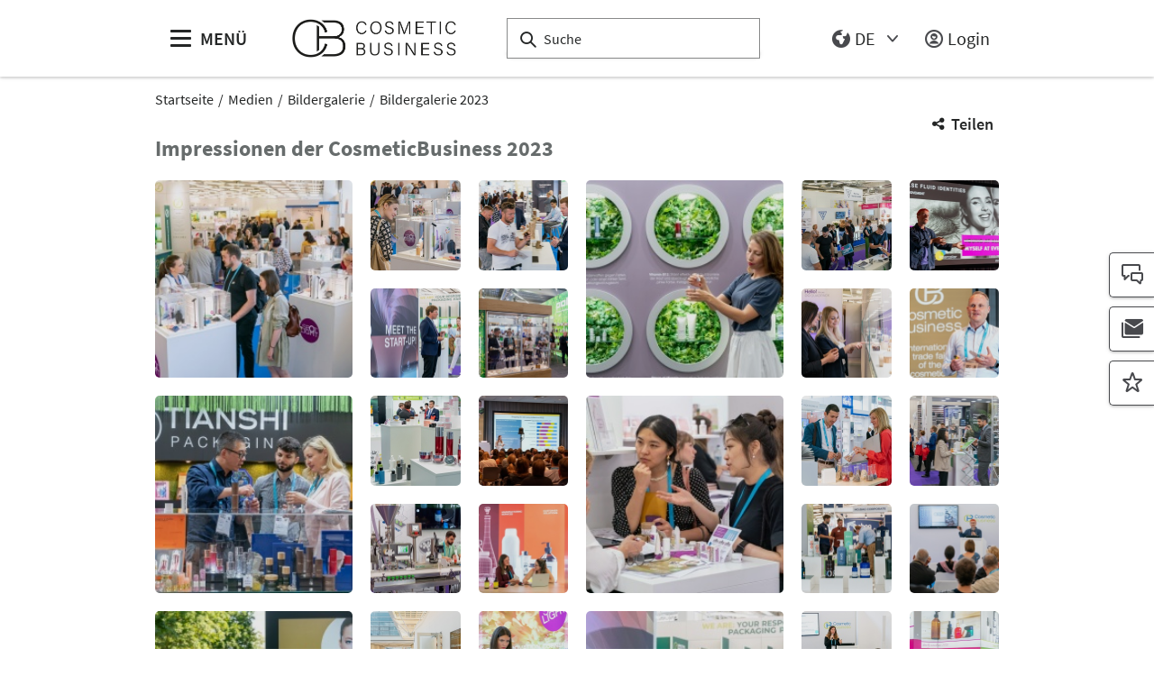

--- FILE ---
content_type: text/html;charset=UTF-8
request_url: https://www.cosmetic-business.com/de/medien/bildergalerie/bildergalerie-2023/
body_size: 9890
content:
<!DOCTYPE html>
<html lang="de">

<head>
	
	<script src="https://cdn.consentmanager.net/delivery/autoblocking/dbe3bc35aa9a.js"
        type="text/javascript"
        data-cmp-ab="1"
        data-cmp-host="c.delivery.consentmanager.net"
        data-cmp-cdn="cdn.consentmanager.net"
        data-cmp-codesrc="1">
</script>
	<title>Impressionen 2023 | CosmeticBusiness</title>
	<meta http-equiv="Content-Type" content="text/html; charset=UTF-8">
	<meta name="viewport" content="width=device-width, initial-scale=1.0">
	<link rel="canonical" href="https://www.cosmetic-business.com/de/medien/bildergalerie/bildergalerie-2023/">

	
		<link href="/de/medien/bildergalerie/bildergalerie-2023/"
			  hreflang="de"
			  rel="alternate"/><link href="/en/media/image-gallery/image-gallery-2023/"
			  hreflang="en"
			  rel="alternate"/>
	

	<link rel="shortcut icon" href="/files/cosmeticbusiness/master/media/globale-medien/messe-logos/cbl/favicon-cb.png">
	<link rel="icon" href="/files/cosmeticbusiness/master/media/globale-medien/messe-logos/cbl/favicon-cb.png">
	

	<meta name="description" content="Bildergalerie der CosmeticBusiness 2023">
	
	<meta property="og:type" content="website">
	<meta property="og:site_name" content="CosmeticBusiness">
	<meta property="og:url" content="https://www.cosmetic-business.com/de/medien/bildergalerie/bildergalerie-2023/">
	<meta property="og:title"
		  content="Impressionen 2023 | CosmeticBusiness">
	<meta property="og:description" content="Bildergalerie der CosmeticBusiness 2023">
	<meta property="og:image" content="https://www.cosmetic-business.com/files/cosmeticbusiness/media/fotos/cbl21-js-2742_16_9_l.jpg">

	
		
		<!-- Google Tag Manager -->
		<script data-cmp-vendor="c5762" type="text/plain" class="cmplazyload" >//<![CDATA[
		(function(w,d,s,l,i){w[l]=w[l]||[];w[l].push({'gtm.start':
		new Date().getTime(),event:'gtm.js'});var f=d.getElementsByTagName(s)[0],
		j=d.createElement(s),dl=l!='dataLayer'?'&l='+l:'';j.async=true;j.src=
		'https://www.googletagmanager.com/gtm.js?id='+i+dl;f.parentNode.insertBefore(j,f);
		})(window,document,'script','dataLayer',"GTM-W29VDMM");//]]>
		</script>
		<!-- End Google Tag Manager -->
	
	
	<script>//<![CDATA[
	document.config = {
		lang : "de",
		fairIdentifier: "cosmeticbusiness",
		dateFormat : "DD.MM.YYYY",
		dateTimeFormat: "DD.MM.YYYY HH:mm",
		dateFormatWithoutYear: "DD.MM.",
		dateFormatMonthAndYear: "MM.YYYY",
		timeFormat: "HH:mm",
		timezone: "Europe\/Berlin",
		advertisement: {
			siteId : null,
			pageId : null,
			reviveServer: "ads.leipziger-messe.de",
			reviveId: "7f49af1dbe131360e69c0a4538bc668e",
			reviveZoneIds: [null,null,null,null,null,null]
		},
		displayAgendaPersonsAsBadges : true,
        requiredRegistrationPlusOverlayFields: null,
		trackingConfig: null,
		
		
			savedItems: [],
		
		loginEnabled: true,
		loggedIn: false,
		loginUrl: "\/login?page=%2Fde%2Fmedien%2Fbildergalerie%2Fbildergalerie-2023%2F",
        hallPlanUrl: "\/de\/aussteller-produkte\/hallenplan\/"
	}//]]>
	</script>


	
<link rel="preload" href="/files/assets/fonts/SourceSansPro-Light.ttf" type="font/ttf" as="font" crossorigin="anonymous">
<link rel="preload" href="/files/assets/fonts/SourceSansPro-Regular.ttf" type="font/ttf" as="font" crossorigin="anonymous">
<link rel="preload" href="/files/assets/fonts/SourceSansPro-SemiBold.ttf" type="font/ttf" as="font" crossorigin="anonymous">
<link rel="preload" href="/files/assets/fonts/SourceSansPro-Bold.ttf" type="font/ttf" as="font" crossorigin="anonymous">
<link rel="preload" href="/files/assets/fonts/lm_icons.ttf" type="font/ttf" as="font" crossorigin="anonymous">
<link rel="preload" href="/files/assets/fonts/lm_icons.woff" type="font/woff" as="font" crossorigin="anonymous">
<link rel="preload" href="/files/assets/fonts/lm_icons.eot" type="application/vnd.ms-fontobject" as="font" crossorigin="anonymous">


	<link rel="stylesheet" href="/files/assets/css/main.css" crossorigin="anonymous">
	
	<link type="text/css" rel="stylesheet" href="/files/assets/css/app.css" crossorigin="anonymous">
	
	
	
	<script src="/files/assets/js/app.js" defer></script>
	<script src="//ads.leipziger-messe.de/www/delivery/asyncjs.php"
			async></script>

	
</head>

<body class="page-layout--1col theme-cb">

		<noscript><iframe src="https//www.googletagmanager.com/ns.html?id=GTM-W29VDMM" height="0" width="0" style="display:none;visibility:hidden"></iframe></noscript>
	

<header class="header-accessible js-header-accessible">

	<!-- Main row -->
	

	<!-- Main row -->
	<div class="header-accessible__main-row">
		<div class="header__main-row__wrapper container">

			<div class="header-accessible__mobile-triggers">
				<button class="btn btn--unstyled js-navigation-accessible-open">
					<span class="visually-hidden">Menü öffnen</span>
					<i class="icon icon-navigation-menu"></i>
				</button>
				<button class="btn btn--unstyled js-search-bar-toggle-trigger">
					<span class="visually-hidden">Suche ein-/ausblenden</span>
					<i class="icon icon-search-alternate"></i>
				</button>
			</div>


			<!-- Desktop trigger -->
			<div class="header-accessible__main-menue--desktop">
				<button class="btn btn--unstyled js-navigation-accessible-open">
					<i class="icon icon-navigation-menu"></i>
					<span>
						MENÜ
					</span>
				</button>
			</div>

			<!-- Tablet trigger -->
			<div class="header-accessible__tablet-trigger">
				<div>
					<button class="btn btn--unstyled js-search-bar-toggle-trigger">
						<span class="visually-hidden">Suche ein-/ausblenden</span>
						<i class="icon icon-search-alternate"></i>
					</button>
					<span>
						SUCHE
					</span>
				</div>
			</div>
			<!-- / Tablet trigger -->

			<!-- Branding -->
			<div class="header-accessible__branding">
				<a href="/de/">
					<img src="/files/cosmeticbusiness/master/media/globale-medien/messe-logos/cbl/cb-logo-2024.jpg" class="header-accessible__branding__img" />
				</a>
			</div>
			<!-- / Branding -->

			<!-- Search bar -->
			<form class="header-accessible__search-bar js-search-bar" action="/de/suche/">
				<div class="search-wrapper">
					<input class="input with-suggester" name="q" type="text" autocomplete="off"
						placeholder="Suche" title="Suchbegriff eingeben" />
						<i class="icon icon-search-alternate"></i>
						<span class="visually-hidden">Suche</span>
				</div>
			</form>
			<!-- / Search bar -->

			<!-- Parent branding -->
			<div class="header-accessible__branding header-accessible__branding--parent">
				<!-- Optional -->
				
					<a href="https://www.leipziger-messe.de" target="_blank" rel="noreferrer">
						
						
					</a>
				
			</div>
			<!-- / Parent branding -->

			<!-- Action list -->
			<ul class="header-accessible__action-list header-accessible__action-list--desktop">
				<!-- Language Switch -->
				<li class="header__action-list__item">
					<label for="header-language" class="visually-hidden">Sprache</label>
					<select id="header-language" class="select header__language-select js-header-accessible-language-select">
						<option value="DE"
								data-href="/de/medien/bildergalerie/bildergalerie-2023/" selected="selected">
							DE
						</option>
						<option value="EN"
								data-href="/en/media/image-gallery/image-gallery-2023/">
							EN
						</option>
						
					</select>
				</li>
				
				<li class="header-accessible__action-list__item">
					<a href="/login?page=%2Fde%2Fmedien%2Fbildergalerie%2Fbildergalerie-2023%2F" nofollow class="header-accessible__login-link link link--unstyled link--secondary" alt="login">
						<i class="icon icon-single-man-circle-alternate"></i>
						<span>Login</span>
					</a>
				</li>
				
			</ul>
		</div>
	</div>
	<!-- / Main row -->

	<!-- Sub Header (hide on down, show on up) -->
	
	<!-- / Sub Header -->




	<!-- Print row -->
	

	<div class="for-print">
		<div class="logo-branding">
			<img src="/files/cosmeticbusiness/master/media/globale-medien/messe-logos/cbl/cb-logo-2024.jpg" class="header__branding__img" />
		</div>
		<div class="lm-logo">
			
		</div>
	</div>



	<!-- Navigation -->
	
    <!-- Navigation -->
    <div class="navigation-overlay js-header-accessible-navigation">
        <div class="navigation-overlay__content">
            <div class="navigation-overlay__columns">
                <!-- LEVEL 1 -->
                <div class="navigation-overlay__level navigation-overlay__level--l1">
                    <button class="navigation-overlay__close-btn js-navigation-accessible-close">
                        <i class="icon icon-close"></i>
                    </button>
                    <!-- Branding Block -->
                    <div class="navigation-overlay__branding-block">
                        <div class="navigation-overlay__branding-block-logo">
                            <a href="/de/">
                                <img src="/files/cosmeticbusiness/master/media/globale-medien/messe-logos/cbl/cb-logo-2024.jpg" class="navigation-overlay__branding__img" />
                            </a>
                        </div>
                        <div class="navigation-overlay__branding-block-date">
                            <span>
                                10. - 11. Juni 2026 in München
                            </span>
                        </div>
                    </div>
                    <!-- / Branding Block -->

                    <ul class="navigation-list">
                        <li>
                            <!-- Level Indication -->
                            <div class="navigation-overlay__heading">
                                Menü
                            </div>
                        </li>

                        <li
                                class="navigation-list__item"
                        >
                            
                                <a class="navigation-list__link navigation-list__link-toggle"
                                        data-target-el="l2-0" data-target-level="2">

                                        <span class="navigation-list__label">Ausstellen</span>
                                        <i class="icon icon-arrow-right navigation-list__arrow"></i>
                                </a>
                            
                            
                        </li>

                        <li
                                class="navigation-list__item"
                        >
                            
                                <a class="navigation-list__link navigation-list__link-toggle"
                                        data-target-el="l2-1" data-target-level="2">

                                        <span class="navigation-list__label">Besuchen</span>
                                        <i class="icon icon-arrow-right navigation-list__arrow"></i>
                                </a>
                            
                            
                        </li>

                        <li
                                class="navigation-list__item"
                        >
                            
                                <a class="navigation-list__link navigation-list__link-toggle"
                                        data-target-el="l2-2" data-target-level="2">

                                        <span class="navigation-list__label">Aussteller &amp; Produkte</span>
                                        <i class="icon icon-arrow-right navigation-list__arrow"></i>
                                </a>
                            
                            
                        </li>

                        <li
                                class="navigation-list__item"
                        >
                            
                                <a class="navigation-list__link navigation-list__link-toggle"
                                        data-target-el="l2-3" data-target-level="2">

                                        <span class="navigation-list__label">Programm-Rückblick</span>
                                        <i class="icon icon-arrow-right navigation-list__arrow"></i>
                                </a>
                            
                            
                        </li>

                        <li
                                class="navigation-list__item"
                        >
                            
                            
                                <a class="navigation-list__link" href="/de/news/">
                                    <span class="navigation-list__label">News</span>
                                </a>
                            
                        </li>

                        <li
                                class="navigation-list__item"
                        >
                            
                                <a class="navigation-list__link navigation-list__link-toggle"
                                        data-target-el="l2-5" data-target-level="2">

                                        <span class="navigation-list__label">Medien</span>
                                        <i class="icon icon-arrow-right navigation-list__arrow"></i>
                                </a>
                            
                            
                        </li>
                        <!-- / Navigation L1 -->
                    </ul>

                    <!-- Action List -->
                    <ul class="navigation-list transparent-mobile">
                        <li class="navigation-list__item action-item">
                            <a href="#" class="navigation-list__link js-navigation-accessible-language-select">
                                <span class="navigation-list__label navigation-list__label--action-list">
                                    <i class="icon icon-earth-2"></i> Sprache
                                </span>
                            </a>
                            <div class="navigation-accessible-language-select--mobile">
                                <a href="/de/medien/bildergalerie/bildergalerie-2023/">Deutsch</a><a href="/en/media/image-gallery/image-gallery-2023/">Englisch</a>
                                
                            </div>
                        </li>
                        <li class="navigation-list__item action-item">
                            <a href="/login?page=%2Fde%2Fmedien%2Fbildergalerie%2Fbildergalerie-2023%2F" class="navigation-list__link">
                              <span class="navigation-list__label navigation-list__label--action-list">
                                  <i class="icon icon-single-man-circle-alternate"></i> Login
                              </span>
                            </a>
                        </li>
                    </ul>
                    <!-- / Action List -->

                    <!-- Metalinks -->
                    <ul class="metalink-list">
                        <li class="metalink-list__item">
                            <a class="link link--unstyled metalink-list__link"
                               href="/de/kontakt">

                                <i class="icon icon-conversation-chat-1-alternate"></i>
                                

                                
                                <span class="metalink-list__label">Kontakt</span>
                            </a>
                        </li>
                        <li class="metalink-list__item">
                            <a class="link link--unstyled metalink-list__link"
                               href="/de/partner/">

                                <i class="icon icon-farmers-market-vendor"></i>
                                

                                
                                <span class="metalink-list__label">Partner</span>
                            </a>
                        </li>

                    </ul>
                    <!-- / Metalinks -->

                </div>

                <!-- LEVEL 2 -->
                <div class="navigation-overlay__level navigation-overlay__level--l2">
                    <button class="navigation-overlay__close-btn js-navigation-accessible-close">
                        <i class="icon icon-close"></i>
                    </button>
                    <!-- Branding Block -->
                    <div class="navigation-overlay__branding-block">
                        <div class="navigation-overlay__branding-block-logo transparent-mobile">
                            <a href="/de/">
                                <img src="/files/cosmeticbusiness/master/media/globale-medien/messe-logos/cbl/cb-logo-2024.jpg" class="navigation-overlay__branding__img" />
                            </a>
                        </div>
                        <div class="navigation-overlay__branding-block-date transparent-mobile">
                            <span>
                                10. - 11. Juni 2026 in München
                            </span>
                        </div>
                    </div>
                    <!-- / Branding Block -->

                    <div class="navigation-list">

                        <!-- Navigation L2 -->
                        <ul id="l2-0"
                            class="navigation-list navigation-list--l2 is-active">

                            <!-- Back button (mobile only) -->
                            <li>
                                <a href="#" class="navigation-overlay__back-btn transparent-mobile navigation-list__link-toggle"
                                   data-target-level="1" data-target-el="l1-0">
                                    <i class="icon icon-arrow-left"></i> Zurück
                                </a>
                            </li>

                            <!-- Level Indication (mobile only) -->
                            <li>
                                <div class="navigation-overlay__heading transparent-mobile">
                                    Ausstellen
                                </div>
                            </li>

                            <li class="navigation-list__item"
                            >

                                

                                
                                    <a class="navigation-list__link" href="/de/ausstellen/vorteile-fuer-aussteller/">
                                        <span class="navigation-list__label">Vorteile für Aussteller</span>
                                    </a>
                                
                            </li>

                            <li class="navigation-list__item"
                            >

                                

                                
                                    <a class="navigation-list__link" href="/de/ausstellen/teilnahmemoeglichkeiten/">
                                        <span class="navigation-list__label">Teilnahmemöglichkeiten</span>
                                    </a>
                                
                            </li>

                            <li class="navigation-list__item"
                            >

                                

                                
                                    <a class="navigation-list__link" href="/de/ausstellen/zusatzformate/">
                                        <span class="navigation-list__label">Zusätzliche Präsentation</span>
                                    </a>
                                
                            </li>

                            <li class="navigation-list__item"
                            >

                                

                                
                                    <a class="navigation-list__link" href="/de/ausstellen/messeteilnahme-vorbereiten/">
                                        <span class="navigation-list__label">Messeteilnahme vorbereiten</span>
                                    </a>
                                
                            </li>

                            <li class="navigation-list__item"
                            >

                                

                                
                                    <a class="navigation-list__link" href="/de/ausstellen/marketing-pr/">
                                        <span class="navigation-list__label">Marketing &amp; PR</span>
                                    </a>
                                
                            </li>
                        </ul>
                        <ul id="l2-1"
                            class="navigation-list navigation-list--l2 is-active">

                            <!-- Back button (mobile only) -->
                            <li>
                                <a href="#" class="navigation-overlay__back-btn transparent-mobile navigation-list__link-toggle"
                                   data-target-level="1" data-target-el="l1-1">
                                    <i class="icon icon-arrow-left"></i> Zurück
                                </a>
                            </li>

                            <!-- Level Indication (mobile only) -->
                            <li>
                                <div class="navigation-overlay__heading transparent-mobile">
                                    Besuchen
                                </div>
                            </li>

                            <li class="navigation-list__item"
                            >

                                

                                
                                    <a class="navigation-list__link" href="/de/besuchen/whats-on/">
                                        <span class="navigation-list__label">What’s on </span>
                                    </a>
                                
                            </li>

                            <li class="navigation-list__item"
                            >

                                

                                
                                    <a class="navigation-list__link" href="/de/besuchen/tickets-oeffnungszeiten/">
                                        <span class="navigation-list__label">Tickets &amp; Preise</span>
                                    </a>
                                
                            </li>

                            <li class="navigation-list__item"
                            >

                                

                                
                                    <a class="navigation-list__link" href="/de/besuchen/besuch-planen/">
                                        <span class="navigation-list__label">Anreise &amp; Aufenthalt</span>
                                    </a>
                                
                            </li>
                        </ul>
                        <ul id="l2-2"
                            class="navigation-list navigation-list--l2 is-active">

                            <!-- Back button (mobile only) -->
                            <li>
                                <a href="#" class="navigation-overlay__back-btn transparent-mobile navigation-list__link-toggle"
                                   data-target-level="1" data-target-el="l1-2">
                                    <i class="icon icon-arrow-left"></i> Zurück
                                </a>
                            </li>

                            <!-- Level Indication (mobile only) -->
                            <li>
                                <div class="navigation-overlay__heading transparent-mobile">
                                    Aussteller &amp; Produkte
                                </div>
                            </li>

                            <li class="navigation-list__item"
                            >

                                

                                
                                    <a class="navigation-list__link" href="/de/aussteller-produkte/aussteller-produkte/">
                                        <span class="navigation-list__label">Ausstellerverzeichnis</span>
                                    </a>
                                
                            </li>

                            <li class="navigation-list__item"
                            >

                                

                                
                                    <a class="navigation-list__link" href="/de/aussteller-produkte/hallenplan/">
                                        <span class="navigation-list__label">Hallenplan</span>
                                    </a>
                                
                            </li>
                        </ul>
                        <ul id="l2-3"
                            class="navigation-list navigation-list--l2 is-active">

                            <!-- Back button (mobile only) -->
                            <li>
                                <a href="#" class="navigation-overlay__back-btn transparent-mobile navigation-list__link-toggle"
                                   data-target-level="1" data-target-el="l1-3">
                                    <i class="icon icon-arrow-left"></i> Zurück
                                </a>
                            </li>

                            <!-- Level Indication (mobile only) -->
                            <li>
                                <div class="navigation-overlay__heading transparent-mobile">
                                    Programm-Rückblick
                                </div>
                            </li>

                            <li class="navigation-list__item"
                            >

                                

                                
                                    <a class="navigation-list__link" href="/de/programm/agenda/">
                                        <span class="navigation-list__label">Agenda</span>
                                    </a>
                                
                            </li>

                            <li class="navigation-list__item"
                            >

                                

                                
                                    <a class="navigation-list__link" href="/de/programm/innovation-corner/">
                                        <span class="navigation-list__label">INNOVATION CORNER</span>
                                    </a>
                                
                            </li>

                            <li class="navigation-list__item"
                            >

                                

                                
                                    <a class="navigation-list__link" href="/de/programm/sustainability-tour/">
                                        <span class="navigation-list__label">Sustainability Tour</span>
                                    </a>
                                
                            </li>

                            <li class="navigation-list__item"
                            >

                                

                                
                                    <a class="navigation-list__link" href="/de/programm/community-award/">
                                        <span class="navigation-list__label">Community Award</span>
                                    </a>
                                
                            </li>
                        </ul>
                        
                        <ul id="l2-5"
                            class="navigation-list navigation-list--l2 is-active">

                            <!-- Back button (mobile only) -->
                            <li>
                                <a href="#" class="navigation-overlay__back-btn transparent-mobile navigation-list__link-toggle"
                                   data-target-level="1" data-target-el="l1-5">
                                    <i class="icon icon-arrow-left"></i> Zurück
                                </a>
                            </li>

                            <!-- Level Indication (mobile only) -->
                            <li>
                                <div class="navigation-overlay__heading transparent-mobile">
                                    Medien
                                </div>
                            </li>

                            <li class="navigation-list__item"
                            >

                                

                                
                                    <a class="navigation-list__link" href="/de/medien/medien/">
                                        <span class="navigation-list__label">Medien</span>
                                    </a>
                                
                            </li>

                            <li class="navigation-list__item"
                            >

                                

                                
                                    <a class="navigation-list__link" href="/de/medien/pressemitteilungen/pressemitteilungen-uebersicht">
                                        <span class="navigation-list__label">Pressemitteilungen</span>
                                    </a>
                                
                            </li>

                            <li class="navigation-list__item"
                            >

                                

                                
                                    <a class="navigation-list__link" href="/de/medien/akkreditierung/">
                                        <span class="navigation-list__label">Akkreditierung</span>
                                    </a>
                                
                            </li>

                            <li class="navigation-list__item"
                            >

                                

                                
                                    <a class="navigation-list__link" href="/de/medien/multimedia/">
                                        <span class="navigation-list__label">Multimedia</span>
                                    </a>
                                
                            </li>

                            <li class="navigation-list__item"
                            >

                                

                                
                                    <a class="navigation-list__link" href="/de/medien/neuheitenreport/">
                                        <span class="navigation-list__label">Neuheitenreport</span>
                                    </a>
                                
                            </li>

                            <li class="navigation-list__item"
                            >

                                
                                    <a class="navigation-list__link navigation-list__link-toggle"
                                       data-target-el="l3-5-5" data-target-level="3">
                                        <span class="navigation-list__label">Bildergalerie</span>
                                        <i class="icon icon-arrow-right navigation-list__arrow"></i>
                                    </a>
                                

                                
                            </li>
                        </ul>
                        <!-- / Navigation L2 -->
                    </div>

                    <!-- News Element -->
                    
                    <!-- / News Element -->
                </div>


                <!-- LEVEL 3 -->
                <div class="navigation-overlay__level navigation-overlay__level--l3">
                    <button class="navigation-overlay__close-btn js-navigation-accessible-close">
                        <i class="icon icon-close"></i>
                    </button>
                    <!-- Branding Block -->
                    <div class="navigation-overlay__branding-block">
                        <div class="navigation-overlay__branding-block-logo transparent-mobile">
                            <a href="/de/">
                                <img src="/files/cosmeticbusiness/master/media/globale-medien/messe-logos/cbl/cb-logo-2024.jpg" class="navigation-overlay__branding__img" />
                            </a>
                        </div>
                        <div class="navigation-overlay__branding-block-date transparent-mobile">
                            <span>
                                10. - 11. Juni 2026 in München
                            </span>
                        </div>
                    </div>
                    <!-- / Branding Block -->

                    <div class="navigation-list">
                        <!-- Navigation L3 -->
                        
                            
                                
                            
                                
                            
                                
                            
                                
                            
                                
                            
                        
                            
                                
                            
                                
                            
                                
                            
                        
                            
                                
                            
                                
                            
                        
                            
                                
                            
                                
                            
                                
                            
                                
                            
                        
                            
                                
                            
                                
                            
                                
                            
                                
                            
                                
                            
                                <ul id="l3-5-5"
                                    class="navigation-list navigation-list--l3 is-active">

                                    <!-- Back button (mobile only) -->
                                    <li>
                                        <a href="#" class="navigation-overlay__back-btn transparent-mobile navigation-list__link-toggle"
                                           data-target-level="2" data-target-el="l2-5">
                                            <i class="icon icon-arrow-left"></i> Zurück
                                        </a>
                                    </li>

                                    <!-- Level Indication (mobile only) -->
                                    <li>
                                        <div class="navigation-overlay__heading transparent-mobile">
                                            Bildergalerie
                                        </div>
                                    </li>
                                    <!-- Third-level navigation items -->
                                    <li class="navigation-list__item">
                                        <a class="navigation-list__link" href="/de/medien/bildergalerie/bildergalerie-2022/">
                                            <span class="navigation-list__label">Bildergalerie 2022</span>
                                        </a>
                                    </li>
                                    <li class="navigation-list__item">
                                        <a class="navigation-list__link" href="/de/medien/bildergalerie/bildergalerie-2023/">
                                            <span class="navigation-list__label">Bildergalerie 2023</span>
                                        </a>
                                    </li>
                                    <li class="navigation-list__item">
                                        <a class="navigation-list__link" href="/de/medien/bildergalerie/bildergalerie-2024/">
                                            <span class="navigation-list__label">Bildergalerie 2024</span>
                                        </a>
                                    </li>
                                    <li class="navigation-list__item">
                                        <a class="navigation-list__link" href="/de/medien/bildergalerie/bildergalerie-2025/">
                                            <span class="navigation-list__label">Bildergalerie 2025</span>
                                        </a>
                                    </li>
                                </ul>
                            
                        
                    </div>
                </div>

            </div>
        </div>
    </div>



</header>
<div class="container">
	<nav aria-label="breadcrumb">
		<ol class="breadcrumb">
			
	
		
		<li class="breadcrumb__item">
			<a href="/de/" title="Startseite" alt="Startseite">
				Startseite
			</a>
		</li>
	
	
		
	
		
		<li class="breadcrumb__item">
			<a href="/de/medien/pressemitteilungen/pressemitteilungen-uebersicht" title="Medien" alt="Medien">
				Medien
			</a>
		</li>
	
	
		
	
		
		<li class="breadcrumb__item">
			<a href="/de/medien/bildergalerie/bildergalerie-2024/" title="Bildergalerie" alt="Bildergalerie">
				Bildergalerie
			</a>
		</li>
	
	
		
	
		<li class="breadcrumb__item" aria-current="page">
			<a href="/de/medien/bildergalerie/bildergalerie-2023/" alt="Bildergalerie 2023"
					title="Bildergalerie 2023">
					Bildergalerie 2023
			</a>
		</li>
		
	
	

	

	

	

		</ol>
	</nav>
</div>

	<ul class="side-bar">

		

		
		<li class="side-bar__item">
			<a href="/de/kontakt" class="link link--unstyled" alt="Kontakt"> 
				<i class="icon icon-conversation-chat-1-alternate"> </i>
				
				<span class="side-bar__item__label">Kontakt</span>
			</a>
		</li>
		<li class="side-bar__item">
			<a href="/de/newsletter" target="_blank" class="link link--unstyled" alt="Newsletter"> 
				<i class="icon icon-paginate-filter-mail"> </i>
				
				<span class="side-bar__item__label">Newsletter</span>
			</a>
		</li>
		<li class="side-bar__item">
			<a href="/de/merkliste" target="_blank" class="link link--unstyled" alt="Merkliste"> 
				<i class="icon icon-rating-star-alternate"> </i>
				
				<span class="side-bar__item__label">Merkliste</span>
			</a>
		</li>
	</ul>

<button class="btn btn--secondary scroll-top-button js-scroll-top" title="Zum Seitenanfang">
	<span class="visually-hidden">Zum Seitenanfang</span> <i class="icon icon-arrow-up-1"></i>
</button>


<div class="container">
	<div class="sharing-dropdown js-sharing-dropdown">

	<button class="sharing-dropdown__trigger link link--icon link--static link--secondary js-sharing-dropdown-trigger">
		<i class="icon icon-share"></i>
		<span>Teilen</span>
	</button>

	<div class="sharing-dropdown__list" ><ul class="social-bar">
	<li class="social-bar__item">
		<a href="https://www.facebook.com/sharer/sharer.php?u=https%3A%2F%2Fwww.cosmetic-business.com%2Fde%2Fmedien%2Fbildergalerie%2Fbildergalerie-2023%2F"
				target="_blank" class="social-btn social-btn--facebook" rel="noreferrer" alt="facebook">
			<i class="icon icon-social-media-facebook-1"></i>
		</a>
	</li>
	<li class="social-bar__item">
		<a href="https://x.com/intent/post?url=https%3A%2F%2Fwww.cosmetic-business.com%2Fde%2Fmedien%2Fbildergalerie%2Fbildergalerie-2023%2F&amp;text=Impressionen%202023"
				target="_blank" class="social-btn social-btn--x"
				rel="noreferrer" alt="x">
			<i class="icon social-btn-icon"></i>
		</a>
	</li>
	<li class="social-bar__item">
		<a href="http://pinterest.com/pin/create/button?url=https%3A%2F%2Fwww.cosmetic-business.com%2Fde%2Fmedien%2Fbildergalerie%2Fbildergalerie-2023%2F&amp;media=https%3A%2F%2Fwww.cosmetic-business.com%2Ffiles%2Fcosmeticbusiness%2Fmedia%2Ffotos%2Fcbl21-js-2742_16_9_l.jpg&amp;description=Bildergalerie%20der%20CosmeticBusiness%202023"
				target="_blank"
		   		rel="noreferrer"
		    	alt="pinterest"
		   		class="social-btn social-btn--pinterest">
			<i class="icon icon-social-pinterest"></i>
		</a>
	</li>
	<li class="social-bar__item">
		<a href="https://www.xing.com/social_plugins/share?url=https%3A%2F%2Fwww.cosmetic-business.com%2Fde%2Fmedien%2Fbildergalerie%2Fbildergalerie-2023%2F"
				target="_blank" class="social-btn social-btn--xing" rel="noreferrer" alt="xing">
			<i class="icon icon-social-media-xing"></i>
		</a>
	</li>
	<li class="social-bar__item">
		<a href="https://www.linkedin.com/cws/share?url=https%3A%2F%2Fwww.cosmetic-business.com%2Fde%2Fmedien%2Fbildergalerie%2Fbildergalerie-2023%2F"
		   target="_blank" class="social-btn social-btn--linkedin" rel="noreferrer" alt="linkedIn">
			<i class="icon icon icon-professional-network-linkedin"></i>
		</a>
	</li>
	<li class="social-bar__item">
		<a href="https://mastodon.social/share?textImpressionen%202023&amp;url=https%3A%2F%2Fwww.cosmetic-business.com%2Fde%2Fmedien%2Fbildergalerie%2Fbildergalerie-2023%2F"
		   target="_blank" class="social-btn social-btn--mastodon" rel="noreferrer" alt="Mastodon">
			<i class="icon social-btn-icon"></i>
		</a>
	</li>
	<li class="social-bar__item">
		<a href="https://www.threads.net/intent/post?text=Impressionen%202023&amp;url=https%3A%2F%2Fwww.cosmetic-business.com%2Fde%2Fmedien%2Fbildergalerie%2Fbildergalerie-2023%2F"
		   target="_blank" class="social-btn social-btn--threads" rel="noreferrer" alt="Threads">
			<i class="icon social-btn-icon"></i>
		</a>
	</li>
	<li class="social-bar__item">
		<a href="mailto:?subject=Impressionen%202023&amp;body=Bildergalerie%20der%20CosmeticBusiness%202023%20https%3A%2F%2Fwww.cosmetic-business.com%2Fde%2Fmedien%2Fbildergalerie%2Fbildergalerie-2023%2F"
			target="_blank" class="social-btn social-btn--email" rel="noreferrer" alt="email">
			<i class="icon icon-paginate-filter-mail"></i>
		</a>
	</li>
	
	<li class="social-bar__item d-lg-none">
		<a href="whatsapp://send?text=Impressionen%202023%20https%3A%2F%2Fwww.cosmetic-business.com%2Fde%2Fmedien%2Fbildergalerie%2Fbildergalerie-2023%2F"
				target="_blank" class="social-btn social-btn--whatsapp" rel="noreferrer" alt="whatsapp">
			<i class="icon icon-messaging-whatsapp"></i>
		</a>
	</li>
</ul>
</div>

</div>

	<div class="sticky-content">
		<div class="ad-container ad-container--top">
	
</div>
	</div>

	<div class="ad-container ad-container--top">
	
	
</div>


	<div class="main-content">
		<div class="main-content__col">

			

			

	
	
		
		<span id="anchor_489064"></span>
	

	
	
		
		<section class="main-section flow">

    <h2>Impressionen der CosmeticBusiness 2023</h2>

   

    
        <ul class="image-gallery js-image-gallery">

            

                <!-- One Image -->
                <li class="image-gallery__item">
                    <a href="/files/cosmeticbusiness/media/fotos/cbl23/cbl23-ts-0003.jpg"
                       alt="CosmeticBusiness 2023 - Neuheitenschau Spotlight in der Innovation Corner"
                       data-text="CosmeticBusiness 2023 - Neuheitenschau Spotlight in der Innovation Corner"
                       data-source="Leipziger Messe GmbH / Tom Schulze"
                       data-download="true"
                       data-gall="image-gallery-1"
                       class="image-gallery__link venobox js-image-gallery-modal">
                        <img data-src="/files/cosmeticbusiness/media/fotos/cbl23/cbl23-ts-0003_1_1_s.jpg"
                             src="data:image/svg+xml,%3Csvg xmlns='http://www.w3.org/2000/svg' viewBox='0 0 16 9'%3E%3C/svg%3E"
                             class="image-gallery__image image image--rounded lazy" alt="CosmeticBusiness 2023 - Neuheitenschau Spotlight in der Innovation Corner" title="CosmeticBusiness 2023 - Neuheitenschau Spotlight in der Innovation Corner"/>
                    </a>
                </li>

                <!-- 4 Images -->
                

            

                <!-- One Image -->
                

                <!-- 4 Images -->
                <li class="image-gallery__item image-gallery__item--divided">
                    <a href="/files/cosmeticbusiness/media/fotos/cbl23/cbl23-ts-0001.jpg"
                       alt="CosmeticBusiness 2023 - Neuheitenschau Spotlight in der Innovation Corner"
                       data-text="CosmeticBusiness 2023 - Neuheitenschau Spotlight in der Innovation Corner"
                       data-source="Leipziger Messe GmbH / Tom Schulze"
                       data-download="true"
                       data-gall="image-gallery-1"
                       class="image-gallery__link venobox js-image-gallery-modal">
                        <img data-src="/files/cosmeticbusiness/media/fotos/cbl23/cbl23-ts-0001_1_1_s.jpg"
                             src="data:image/svg+xml,%3Csvg xmlns='http://www.w3.org/2000/svg' viewBox='0 0 16 9'%3E%3C/svg%3E"
                             class="image-gallery__image image image--rounded lazy" alt="CosmeticBusiness 2023 - Neuheitenschau Spotlight in der Innovation Corner" title="CosmeticBusiness 2023 - Neuheitenschau Spotlight in der Innovation Corner"/>
                    </a><a href="/files/cosmeticbusiness/media/fotos/cbl23/cbl23-ts-0005.jpg"
                       alt="CosmeticBusiness 2023 - Meet the Start-up"
                       data-text="CosmeticBusiness 2023 - Meet the Start-up"
                       data-source="Leipziger Messe GmbH / Tom Schulze"
                       data-download="true"
                       data-gall="image-gallery-1"
                       class="image-gallery__link venobox js-image-gallery-modal">
                        <img data-src="/files/cosmeticbusiness/media/fotos/cbl23/cbl23-ts-0005_1_1_s.jpg"
                             src="data:image/svg+xml,%3Csvg xmlns='http://www.w3.org/2000/svg' viewBox='0 0 16 9'%3E%3C/svg%3E"
                             class="image-gallery__image image image--rounded lazy" alt="CosmeticBusiness 2023 - Meet the Start-up" title="CosmeticBusiness 2023 - Meet the Start-up"/>
                    </a><a href="/files/cosmeticbusiness/media/fotos/cbl23/cbl23-ts-0006.jpg"
                       alt="CosmeticBusiness 2023 - Meet the Start-up"
                       data-text="CosmeticBusiness 2023 - Meet the Start-up"
                       data-source="Leipziger Messe GmbH / Tom Schulze"
                       data-download="true"
                       data-gall="image-gallery-1"
                       class="image-gallery__link venobox js-image-gallery-modal">
                        <img data-src="/files/cosmeticbusiness/media/fotos/cbl23/cbl23-ts-0006_1_1_s.jpg"
                             src="data:image/svg+xml,%3Csvg xmlns='http://www.w3.org/2000/svg' viewBox='0 0 16 9'%3E%3C/svg%3E"
                             class="image-gallery__image image image--rounded lazy" alt="CosmeticBusiness 2023 - Meet the Start-up" title="CosmeticBusiness 2023 - Meet the Start-up"/>
                    </a><a href="/files/cosmeticbusiness/media/fotos/cbl23/cbl23-ts-0008.jpg"
                       alt="CosmeticBusiness 2023 - August Pohli GmbH &amp; Co. KG"
                       data-text="CosmeticBusiness 2023 - August Pohli GmbH &amp; Co. KG"
                       data-source="Leipziger Messe GmbH / Tom Schulze"
                       data-download="true"
                       data-gall="image-gallery-1"
                       class="image-gallery__link venobox js-image-gallery-modal">
                        <img data-src="/files/cosmeticbusiness/media/fotos/cbl23/cbl23-ts-0008_1_1_s.jpg"
                             src="data:image/svg+xml,%3Csvg xmlns='http://www.w3.org/2000/svg' viewBox='0 0 16 9'%3E%3C/svg%3E"
                             class="image-gallery__image image image--rounded lazy" alt="CosmeticBusiness 2023 - August Pohli GmbH &amp; Co. KG" title="CosmeticBusiness 2023 - August Pohli GmbH &amp; Co. KG"/>
                    </a>
                </li>

            

                <!-- One Image -->
                <li class="image-gallery__item">
                    <a href="/files/cosmeticbusiness/media/fotos/cbl23/cbl23-ts-0009.jpg"
                       alt="CosmeticBusiness 2023 - Carecos Kosmetik GmbH"
                       data-text="CosmeticBusiness 2023 - Carecos Kosmetik GmbH"
                       data-source="Leipziger Messe GmbH / Tom Schulze"
                       data-download="true"
                       data-gall="image-gallery-1"
                       class="image-gallery__link venobox js-image-gallery-modal">
                        <img data-src="/files/cosmeticbusiness/media/fotos/cbl23/cbl23-ts-0009_1_1_s.jpg"
                             src="data:image/svg+xml,%3Csvg xmlns='http://www.w3.org/2000/svg' viewBox='0 0 16 9'%3E%3C/svg%3E"
                             class="image-gallery__image image image--rounded lazy" alt="CosmeticBusiness 2023 - Carecos Kosmetik GmbH" title="CosmeticBusiness 2023 - Carecos Kosmetik GmbH"/>
                    </a>
                </li>

                <!-- 4 Images -->
                

            

                <!-- One Image -->
                

                <!-- 4 Images -->
                <li class="image-gallery__item image-gallery__item--divided">
                    <a href="/files/cosmeticbusiness/media/fotos/cbl23/cbl23-ts-0011.jpg"
                       alt="CosmeticBusiness 2023 - Neo Cos Service GmbH und BALLERSTAEDT &amp; CO. OHG"
                       data-text="CosmeticBusiness 2023 - Neo Cos Service GmbH und BALLERSTAEDT &amp; CO. OHG"
                       data-source="Leipziger Messe GmbH / Tom Schulze"
                       data-download="true"
                       data-gall="image-gallery-1"
                       class="image-gallery__link venobox js-image-gallery-modal">
                        <img data-src="/files/cosmeticbusiness/media/fotos/cbl23/cbl23-ts-0011_1_1_s.jpg"
                             src="data:image/svg+xml,%3Csvg xmlns='http://www.w3.org/2000/svg' viewBox='0 0 16 9'%3E%3C/svg%3E"
                             class="image-gallery__image image image--rounded lazy" alt="CosmeticBusiness 2023 - Neo Cos Service GmbH und BALLERSTAEDT &amp; CO. OHG" title="CosmeticBusiness 2023 - Neo Cos Service GmbH und BALLERSTAEDT &amp; CO. OHG"/>
                    </a><a href="/files/cosmeticbusiness/media/fotos/cbl23/cbl23-ts-0012.jpg"
                       alt="CosmeticBusiness 2023 - Vortrag „CB IMPULSE 2024 BEYOND“ mit Niels Holger Wien"
                       data-text="CosmeticBusiness 2023 - Vortrag „CB IMPULSE 2024 BEYOND“ mit Niels Holger Wien"
                       data-source="Leipziger Messe GmbH / Tom Schulze"
                       data-download="true"
                       data-gall="image-gallery-1"
                       class="image-gallery__link venobox js-image-gallery-modal">
                        <img data-src="/files/cosmeticbusiness/media/fotos/cbl23/cbl23-ts-0012_1_1_s.jpg"
                             src="data:image/svg+xml,%3Csvg xmlns='http://www.w3.org/2000/svg' viewBox='0 0 16 9'%3E%3C/svg%3E"
                             class="image-gallery__image image image--rounded lazy" alt="CosmeticBusiness 2023 - Vortrag „CB IMPULSE 2024 BEYOND“ mit Niels Holger Wien" title="CosmeticBusiness 2023 - Vortrag „CB IMPULSE 2024 BEYOND“ mit Niels Holger Wien"/>
                    </a><a href="/files/cosmeticbusiness/media/fotos/cbl23/cbl23-ts-0015.jpg"
                       alt="CosmeticBusiness 2023 - Quadpack"
                       data-text="CosmeticBusiness 2023 - Quadpack"
                       data-source="Leipziger Messe GmbH / Tom Schulze"
                       data-download="true"
                       data-gall="image-gallery-1"
                       class="image-gallery__link venobox js-image-gallery-modal">
                        <img data-src="/files/cosmeticbusiness/media/fotos/cbl23/cbl23-ts-0015_1_1_s.jpg"
                             src="data:image/svg+xml,%3Csvg xmlns='http://www.w3.org/2000/svg' viewBox='0 0 16 9'%3E%3C/svg%3E"
                             class="image-gallery__image image image--rounded lazy" alt="CosmeticBusiness 2023 - Quadpack" title="CosmeticBusiness 2023 - Quadpack"/>
                    </a><a href="/files/cosmeticbusiness/media/fotos/cbl23/cbl23-ts-0018.jpg"
                       alt="CosmeticBusiness 2023 - Vortrag „Upcycling für den Massenmarkt – ‚no planet b‘ macht es möglich“ mit Sebastian Wölke"
                       data-text="CosmeticBusiness 2023 - Vortrag „Upcycling für den Massenmarkt – ‚no planet b‘ macht es möglich“ mit Sebastian Wölke"
                       data-source="Leipziger Messe GmbH / Tom Schulze"
                       data-download="true"
                       data-gall="image-gallery-1"
                       class="image-gallery__link venobox js-image-gallery-modal">
                        <img data-src="/files/cosmeticbusiness/media/fotos/cbl23/cbl23-ts-0018_1_1_s.jpg"
                             src="data:image/svg+xml,%3Csvg xmlns='http://www.w3.org/2000/svg' viewBox='0 0 16 9'%3E%3C/svg%3E"
                             class="image-gallery__image image image--rounded lazy" alt="CosmeticBusiness 2023 - Vortrag „Upcycling für den Massenmarkt – ‚no planet b‘ macht es möglich“ mit Sebastian Wölke" title="CosmeticBusiness 2023 - Vortrag „Upcycling für den Massenmarkt – ‚no planet b‘ macht es möglich“ mit Sebastian Wölke"/>
                    </a>
                </li>

            

                <!-- One Image -->
                <li class="image-gallery__item">
                    <a href="/files/cosmeticbusiness/media/fotos/cbl23/cbl23-ts-0017.jpg"
                       alt="CosmeticBusiness 2023 - Tianshi GmbH"
                       data-text="CosmeticBusiness 2023 - Tianshi GmbH"
                       data-source="Leipziger Messe GmbH / Tom Schulze"
                       data-download="true"
                       data-gall="image-gallery-1"
                       class="image-gallery__link venobox js-image-gallery-modal">
                        <img data-src="/files/cosmeticbusiness/media/fotos/cbl23/cbl23-ts-0017_1_1_s.jpg"
                             src="data:image/svg+xml,%3Csvg xmlns='http://www.w3.org/2000/svg' viewBox='0 0 16 9'%3E%3C/svg%3E"
                             class="image-gallery__image image image--rounded lazy" alt="CosmeticBusiness 2023 - Tianshi GmbH" title="CosmeticBusiness 2023 - Tianshi GmbH"/>
                    </a>
                </li>

                <!-- 4 Images -->
                

            

                <!-- One Image -->
                

                <!-- 4 Images -->
                <li class="image-gallery__item image-gallery__item--divided">
                    <a href="/files/cosmeticbusiness/media/fotos/cbl23/cbl23-ts-0438.jpg"
                       alt="CosmeticBusiness 2023 - Verpackungen"
                       data-text="CosmeticBusiness 2023 - Verpackungen"
                       data-source="Leipziger Messe GmbH / Tom Schulze"
                       data-download="true"
                       data-gall="image-gallery-1"
                       class="image-gallery__link venobox js-image-gallery-modal">
                        <img data-src="/files/cosmeticbusiness/media/fotos/cbl23/cbl23-ts-0438_1_1_s.jpg"
                             src="data:image/svg+xml,%3Csvg xmlns='http://www.w3.org/2000/svg' viewBox='0 0 16 9'%3E%3C/svg%3E"
                             class="image-gallery__image image image--rounded lazy" alt="CosmeticBusiness 2023 - Verpackungen" title="CosmeticBusiness 2023 - Verpackungen"/>
                    </a><a href="/files/cosmeticbusiness/media/fotos/cbl23/cbl23-ts-0024.jpg"
                       alt="CosmeticBusiness 2023 - Vortrag „Verbraucherverhalten auf dem deutschen Kosmetikmarkt“ mit Magda Starula von Euromonitor International"
                       data-text="CosmeticBusiness 2023 - Vortrag „Verbraucherverhalten auf dem deutschen Kosmetikmarkt“ mit Magda Starula von Euromonitor International"
                       data-source="Leipziger Messe GmbH / Tom Schulze"
                       data-download="true"
                       data-gall="image-gallery-1"
                       class="image-gallery__link venobox js-image-gallery-modal">
                        <img data-src="/files/cosmeticbusiness/media/fotos/cbl23/cbl23-ts-0024_1_1_s.jpg"
                             src="data:image/svg+xml,%3Csvg xmlns='http://www.w3.org/2000/svg' viewBox='0 0 16 9'%3E%3C/svg%3E"
                             class="image-gallery__image image image--rounded lazy" alt="CosmeticBusiness 2023 - Vortrag „Verbraucherverhalten auf dem deutschen Kosmetikmarkt“ mit Magda Starula von Euromonitor International" title="CosmeticBusiness 2023 - Vortrag „Verbraucherverhalten auf dem deutschen Kosmetikmarkt“ mit Magda Starula von Euromonitor International"/>
                    </a><a href="/files/cosmeticbusiness/media/fotos/cbl23/cbl23-ts-0025.jpg"
                       alt="CosmeticBusiness 2023 - Systematic Machinery S.L."
                       data-text="CosmeticBusiness 2023 - Systematic Machinery S.L."
                       data-source="Leipziger Messe GmbH / Tom Schulze"
                       data-download="true"
                       data-gall="image-gallery-1"
                       class="image-gallery__link venobox js-image-gallery-modal">
                        <img data-src="/files/cosmeticbusiness/media/fotos/cbl23/cbl23-ts-0025_1_1_s.jpg"
                             src="data:image/svg+xml,%3Csvg xmlns='http://www.w3.org/2000/svg' viewBox='0 0 16 9'%3E%3C/svg%3E"
                             class="image-gallery__image image image--rounded lazy" alt="CosmeticBusiness 2023 - Systematic Machinery S.L." title="CosmeticBusiness 2023 - Systematic Machinery S.L."/>
                    </a><a href="/files/cosmeticbusiness/media/fotos/cbl23/cbl23-ts-0026.jpg"
                       alt="CosmeticBusiness 2023 - Berlin Packaging Netherlands BV"
                       data-text="CosmeticBusiness 2023 - Berlin Packaging Netherlands BV"
                       data-source="Leipziger Messe GmbH / Tom Schulze"
                       data-download="true"
                       data-gall="image-gallery-1"
                       class="image-gallery__link venobox js-image-gallery-modal">
                        <img data-src="/files/cosmeticbusiness/media/fotos/cbl23/cbl23-ts-0026_1_1_s.jpg"
                             src="data:image/svg+xml,%3Csvg xmlns='http://www.w3.org/2000/svg' viewBox='0 0 16 9'%3E%3C/svg%3E"
                             class="image-gallery__image image image--rounded lazy" alt="CosmeticBusiness 2023 - Berlin Packaging Netherlands BV" title="CosmeticBusiness 2023 - Berlin Packaging Netherlands BV"/>
                    </a>
                </li>

            

                <!-- One Image -->
                <li class="image-gallery__item">
                    <a href="/files/cosmeticbusiness/media/fotos/cbl23/cbl23-ts-0027.jpg"
                       alt="CosmeticBusiness 2023 - Evonik Operations GmbH"
                       data-text="CosmeticBusiness 2023 - Evonik Operations GmbH"
                       data-source="Leipziger Messe GmbH / Tom Schulze"
                       data-download="true"
                       data-gall="image-gallery-1"
                       class="image-gallery__link venobox js-image-gallery-modal">
                        <img data-src="/files/cosmeticbusiness/media/fotos/cbl23/cbl23-ts-0027_1_1_s.jpg"
                             src="data:image/svg+xml,%3Csvg xmlns='http://www.w3.org/2000/svg' viewBox='0 0 16 9'%3E%3C/svg%3E"
                             class="image-gallery__image image image--rounded lazy" alt="CosmeticBusiness 2023 - Evonik Operations GmbH" title="CosmeticBusiness 2023 - Evonik Operations GmbH"/>
                    </a>
                </li>

                <!-- 4 Images -->
                

            

                <!-- One Image -->
                

                <!-- 4 Images -->
                <li class="image-gallery__item image-gallery__item--divided">
                    <a href="/files/cosmeticbusiness/media/fotos/cbl23/cbl23-ts-0004.jpg"
                       alt="CosmeticBusiness 2023 - Greenfibra Labs by Gmund Papier"
                       data-text="CosmeticBusiness 2023 - Greenfibra Labs by Gmund Papier"
                       data-source="Leipziger Messe GmbH / Tom Schulze"
                       data-download="true"
                       data-gall="image-gallery-1"
                       class="image-gallery__link venobox js-image-gallery-modal">
                        <img data-src="/files/cosmeticbusiness/media/fotos/cbl23/cbl23-ts-0004_1_1_s.jpg"
                             src="data:image/svg+xml,%3Csvg xmlns='http://www.w3.org/2000/svg' viewBox='0 0 16 9'%3E%3C/svg%3E"
                             class="image-gallery__image image image--rounded lazy" alt="CosmeticBusiness 2023 - Greenfibra Labs by Gmund Papier" title="CosmeticBusiness 2023 - Greenfibra Labs by Gmund Papier"/>
                    </a><a href="/files/cosmeticbusiness/media/fotos/cbl23/cbl23-ts-0013.jpg"
                       alt="CosmeticBusiness 2023 - Wildcarpathia Organics"
                       data-text="CosmeticBusiness 2023 - Wildcarpathia Organics"
                       data-source="Leipziger Messe GmbH / Tom Schulze"
                       data-download="true"
                       data-gall="image-gallery-1"
                       class="image-gallery__link venobox js-image-gallery-modal">
                        <img data-src="/files/cosmeticbusiness/media/fotos/cbl23/cbl23-ts-0013_1_1_s.jpg"
                             src="data:image/svg+xml,%3Csvg xmlns='http://www.w3.org/2000/svg' viewBox='0 0 16 9'%3E%3C/svg%3E"
                             class="image-gallery__image image image--rounded lazy" alt="CosmeticBusiness 2023 - Wildcarpathia Organics" title="CosmeticBusiness 2023 - Wildcarpathia Organics"/>
                    </a><a href="/files/cosmeticbusiness/media/fotos/cbl23/cbl23-ts-0016.jpg"
                       alt="CosmeticBusiness 2023 - Verpackungen"
                       data-text="CosmeticBusiness 2023 - Verpackungen"
                       data-source="Leipziger Messe GmbH / Tom Schulze"
                       data-download="true"
                       data-gall="image-gallery-1"
                       class="image-gallery__link venobox js-image-gallery-modal">
                        <img data-src="/files/cosmeticbusiness/media/fotos/cbl23/cbl23-ts-0016_1_1_s.jpg"
                             src="data:image/svg+xml,%3Csvg xmlns='http://www.w3.org/2000/svg' viewBox='0 0 16 9'%3E%3C/svg%3E"
                             class="image-gallery__image image image--rounded lazy" alt="CosmeticBusiness 2023 - Verpackungen" title="CosmeticBusiness 2023 - Verpackungen"/>
                    </a><a href="/files/cosmeticbusiness/media/fotos/cbl23/cbl23-ts-0019.jpg"
                       alt="CosmeticBusiness 2023 - Vortrag „CB IMPULSE 2024 BEYOND“ mit Niels Holger Wien"
                       data-text="CosmeticBusiness 2023 - Vortrag „CB IMPULSE 2024 BEYOND“ mit Niels Holger Wien"
                       data-source="Leipziger Messe GmbH / Tom Schulze"
                       data-download="true"
                       data-gall="image-gallery-1"
                       class="image-gallery__link venobox js-image-gallery-modal">
                        <img data-src="/files/cosmeticbusiness/media/fotos/cbl23/cbl23-ts-0019_1_1_s.jpg"
                             src="data:image/svg+xml,%3Csvg xmlns='http://www.w3.org/2000/svg' viewBox='0 0 16 9'%3E%3C/svg%3E"
                             class="image-gallery__image image image--rounded lazy" alt="CosmeticBusiness 2023 - Vortrag „CB IMPULSE 2024 BEYOND“ mit Niels Holger Wien" title="CosmeticBusiness 2023 - Vortrag „CB IMPULSE 2024 BEYOND“ mit Niels Holger Wien"/>
                    </a>
                </li>

            

                <!-- One Image -->
                <li class="image-gallery__item">
                    <a href="/files/cosmeticbusiness/media/fotos/cbl23/cbl23-ts-0102.jpg"
                       alt="CosmeticBusiness 2023 – MOC München"
                       data-text="CosmeticBusiness 2023 – MOC München"
                       data-source="Leipziger Messe GmbH / Tom Schulze"
                       data-download="true"
                       data-gall="image-gallery-1"
                       class="image-gallery__link venobox js-image-gallery-modal">
                        <img data-src="/files/cosmeticbusiness/media/fotos/cbl23/cbl23-ts-0102_1_1_s.jpg"
                             src="data:image/svg+xml,%3Csvg xmlns='http://www.w3.org/2000/svg' viewBox='0 0 16 9'%3E%3C/svg%3E"
                             class="image-gallery__image image image--rounded lazy" alt="CosmeticBusiness 2023 – MOC München" title="CosmeticBusiness 2023 – MOC München"/>
                    </a>
                </li>

                <!-- 4 Images -->
                

            

                <!-- One Image -->
                

                <!-- 4 Images -->
                <li class="image-gallery__item image-gallery__item--divided">
                    <a href="/files/cosmeticbusiness/media/fotos/cbl23/cbl23-ts-0112.jpg"
                       alt="CosmeticBusiness 2023 - Eingangsbereich"
                       data-text="CosmeticBusiness 2023 - Eingangsbereich"
                       data-source="Leipziger Messe GmbH / Tom Schulze"
                       data-download="true"
                       data-gall="image-gallery-1"
                       class="image-gallery__link venobox js-image-gallery-modal">
                        <img data-src="/files/cosmeticbusiness/media/fotos/cbl23/cbl23-ts-0112_1_1_s.jpg"
                             src="data:image/svg+xml,%3Csvg xmlns='http://www.w3.org/2000/svg' viewBox='0 0 16 9'%3E%3C/svg%3E"
                             class="image-gallery__image image image--rounded lazy" alt="CosmeticBusiness 2023 - Eingangsbereich" title="CosmeticBusiness 2023 - Eingangsbereich"/>
                    </a><a href="/files/cosmeticbusiness/media/fotos/cbl23/cbl23-ts-0117.jpg"
                       alt="CosmeticBusiness 2023 - Neuheitenschau Spotlight in der Innovation Corner"
                       data-text="CosmeticBusiness 2023 - Neuheitenschau Spotlight in der Innovation Corner"
                       data-source="Leipziger Messe GmbH / Tom Schulze"
                       data-download="true"
                       data-gall="image-gallery-1"
                       class="image-gallery__link venobox js-image-gallery-modal">
                        <img data-src="/files/cosmeticbusiness/media/fotos/cbl23/cbl23-ts-0117_1_1_s.jpg"
                             src="data:image/svg+xml,%3Csvg xmlns='http://www.w3.org/2000/svg' viewBox='0 0 16 9'%3E%3C/svg%3E"
                             class="image-gallery__image image image--rounded lazy" alt="CosmeticBusiness 2023 - Neuheitenschau Spotlight in der Innovation Corner" title="CosmeticBusiness 2023 - Neuheitenschau Spotlight in der Innovation Corner"/>
                    </a><a href="/files/cosmeticbusiness/media/fotos/cbl23/cbl23-ts-0127.jpg"
                       alt="CosmeticBusiness 2023 - JYX GmbH"
                       data-text="CosmeticBusiness 2023 - JYX GmbH"
                       data-source="Leipziger Messe GmbH / Tom Schulze"
                       data-download="true"
                       data-gall="image-gallery-1"
                       class="image-gallery__link venobox js-image-gallery-modal">
                        <img data-src="/files/cosmeticbusiness/media/fotos/cbl23/cbl23-ts-0127_1_1_s.jpg"
                             src="data:image/svg+xml,%3Csvg xmlns='http://www.w3.org/2000/svg' viewBox='0 0 16 9'%3E%3C/svg%3E"
                             class="image-gallery__image image image--rounded lazy" alt="CosmeticBusiness 2023 - JYX GmbH" title="CosmeticBusiness 2023 - JYX GmbH"/>
                    </a><a href="/files/cosmeticbusiness/media/fotos/cbl23/cbl23-ts-0137.jpg"
                       alt="CosmeticBusiness 2023 - Besucher bei der JYX GmbH"
                       data-text="CosmeticBusiness 2023 - Besucher bei der JYX GmbH"
                       data-source="Leipziger Messe GmbH / Tom Schulze"
                       data-download="true"
                       data-gall="image-gallery-1"
                       class="image-gallery__link venobox js-image-gallery-modal">
                        <img data-src="/files/cosmeticbusiness/media/fotos/cbl23/cbl23-ts-0137_1_1_s.jpg"
                             src="data:image/svg+xml,%3Csvg xmlns='http://www.w3.org/2000/svg' viewBox='0 0 16 9'%3E%3C/svg%3E"
                             class="image-gallery__image image image--rounded lazy" alt="CosmeticBusiness 2023 - Besucher bei der JYX GmbH" title="CosmeticBusiness 2023 - Besucher bei der JYX GmbH"/>
                    </a>
                </li>

            

                <!-- One Image -->
                <li class="image-gallery__item">
                    <a href="/files/cosmeticbusiness/media/fotos/cbl23/cbl23-ts-0151.jpg"
                       alt="CosmeticBusiness 2023 - Meet the Start-up"
                       data-text="CosmeticBusiness 2023 - Meet the Start-up"
                       data-source="Leipziger Messe GmbH / Tom Schulze"
                       data-download="true"
                       data-gall="image-gallery-1"
                       class="image-gallery__link venobox js-image-gallery-modal">
                        <img data-src="/files/cosmeticbusiness/media/fotos/cbl23/cbl23-ts-0151_1_1_s.jpg"
                             src="data:image/svg+xml,%3Csvg xmlns='http://www.w3.org/2000/svg' viewBox='0 0 16 9'%3E%3C/svg%3E"
                             class="image-gallery__image image image--rounded lazy" alt="CosmeticBusiness 2023 - Meet the Start-up" title="CosmeticBusiness 2023 - Meet the Start-up"/>
                    </a>
                </li>

                <!-- 4 Images -->
                

            

                <!-- One Image -->
                

                <!-- 4 Images -->
                <li class="image-gallery__item image-gallery__item--divided">
                    <a href="/files/cosmeticbusiness/media/fotos/cbl23/cbl23-ts-0142.jpg"
                       alt="CosmeticBusiness 2023 - Vortrag “Biobased, biodegradable and high-performing: Unleashing the potential of biofabricated cellulose as a multifunctional ingredient for personal care” mit Clara Capparelli von Cellugy ApS"
                       data-text="CosmeticBusiness 2023 - Vortrag “Biobased, biodegradable and high-performing: Unleashing the potential of biofabricated cellulose as a multifunctional ingredient for personal care” mit Clara Capparelli von Cellugy ApS"
                       data-source="Leipziger Messe GmbH / Tom Schulze"
                       data-download="true"
                       data-gall="image-gallery-1"
                       class="image-gallery__link venobox js-image-gallery-modal">
                        <img data-src="/files/cosmeticbusiness/media/fotos/cbl23/cbl23-ts-0142_1_1_s.jpg"
                             src="data:image/svg+xml,%3Csvg xmlns='http://www.w3.org/2000/svg' viewBox='0 0 16 9'%3E%3C/svg%3E"
                             class="image-gallery__image image image--rounded lazy" alt="CosmeticBusiness 2023 - Vortrag “Biobased, biodegradable and high-performing: Unleashing the potential of biofabricated cellulose as a multifunctional ingredient for personal care” mit Clara Capparelli von Cellugy ApS" title="CosmeticBusiness 2023 - Vortrag “Biobased, biodegradable and high-performing: Unleashing the potential of biofabricated cellulose as a multifunctional ingredient for personal care” mit Clara Capparelli von Cellugy ApS"/>
                    </a><a href="/files/cosmeticbusiness/media/fotos/cbl23/cbl23-ts-0152.jpg"
                       alt="CosmeticBusiness 2023 - Rosa Heinz GmbH, Verpackungen aus Glas und Kunststoff"
                       data-text="CosmeticBusiness 2023 - Rosa Heinz GmbH, Verpackungen aus Glas und Kunststoff"
                       data-source="Leipziger Messe GmbH / Tom Schulze"
                       data-download="true"
                       data-gall="image-gallery-1"
                       class="image-gallery__link venobox js-image-gallery-modal">
                        <img data-src="/files/cosmeticbusiness/media/fotos/cbl23/cbl23-ts-0152_1_1_s.jpg"
                             src="data:image/svg+xml,%3Csvg xmlns='http://www.w3.org/2000/svg' viewBox='0 0 16 9'%3E%3C/svg%3E"
                             class="image-gallery__image image image--rounded lazy" alt="CosmeticBusiness 2023 - Rosa Heinz GmbH, Verpackungen aus Glas und Kunststoff" title="CosmeticBusiness 2023 - Rosa Heinz GmbH, Verpackungen aus Glas und Kunststoff"/>
                    </a><a href="/files/cosmeticbusiness/media/fotos/cbl23/cbl23-ts-0162.jpg"
                       alt="CosmeticBusiness 2023 - Carecos Kosmetik GmbH"
                       data-text="CosmeticBusiness 2023 - Carecos Kosmetik GmbH"
                       data-source="Leipziger Messe GmbH / Tom Schulze"
                       data-download="true"
                       data-gall="image-gallery-1"
                       class="image-gallery__link venobox js-image-gallery-modal">
                        <img data-src="/files/cosmeticbusiness/media/fotos/cbl23/cbl23-ts-0162_1_1_s.jpg"
                             src="data:image/svg+xml,%3Csvg xmlns='http://www.w3.org/2000/svg' viewBox='0 0 16 9'%3E%3C/svg%3E"
                             class="image-gallery__image image image--rounded lazy" alt="CosmeticBusiness 2023 - Carecos Kosmetik GmbH" title="CosmeticBusiness 2023 - Carecos Kosmetik GmbH"/>
                    </a><a href="/files/cosmeticbusiness/media/fotos/cbl23/cbl23-ts-0167.jpg"
                       alt="CosmeticBusiness 2023 - FASTEN B.V."
                       data-text="CosmeticBusiness 2023 - FASTEN B.V."
                       data-source="Leipziger Messe GmbH / Tom Schulze"
                       data-download="true"
                       data-gall="image-gallery-1"
                       class="image-gallery__link venobox js-image-gallery-modal">
                        <img data-src="/files/cosmeticbusiness/media/fotos/cbl23/cbl23-ts-0167_1_1_s.jpg"
                             src="data:image/svg+xml,%3Csvg xmlns='http://www.w3.org/2000/svg' viewBox='0 0 16 9'%3E%3C/svg%3E"
                             class="image-gallery__image image image--rounded lazy" alt="CosmeticBusiness 2023 - FASTEN B.V." title="CosmeticBusiness 2023 - FASTEN B.V."/>
                    </a>
                </li>

            

                <!-- One Image -->
                <li class="image-gallery__item">
                    <a href="/files/cosmeticbusiness/media/fotos/cbl23/cbl23-ts-0175.jpg"
                       alt="CosmeticBusiness 2023 - FASTEN B.V."
                       data-text="CosmeticBusiness 2023 - FASTEN B.V."
                       data-source="Leipziger Messe GmbH / Tom Schulze"
                       data-download="true"
                       data-gall="image-gallery-1"
                       class="image-gallery__link venobox js-image-gallery-modal">
                        <img data-src="/files/cosmeticbusiness/media/fotos/cbl23/cbl23-ts-0175_1_1_s.jpg"
                             src="data:image/svg+xml,%3Csvg xmlns='http://www.w3.org/2000/svg' viewBox='0 0 16 9'%3E%3C/svg%3E"
                             class="image-gallery__image image image--rounded lazy" alt="CosmeticBusiness 2023 - FASTEN B.V." title="CosmeticBusiness 2023 - FASTEN B.V."/>
                    </a>
                </li>

                <!-- 4 Images -->
                

            

                <!-- One Image -->
                

                <!-- 4 Images -->
                <li class="image-gallery__item image-gallery__item--divided">
                    <a href="/files/cosmeticbusiness/media/fotos/cbl23/cbl23-ts-0170.jpg"
                       alt="CosmeticBusiness 2023 - ALBEA und FASTEN B.V."
                       data-text="CosmeticBusiness 2023 - ALBEA und FASTEN B.V."
                       data-source="Leipziger Messe GmbH / Tom Schulze"
                       data-download="true"
                       data-gall="image-gallery-1"
                       class="image-gallery__link venobox js-image-gallery-modal">
                        <img data-src="/files/cosmeticbusiness/media/fotos/cbl23/cbl23-ts-0170_1_1_s.jpg"
                             src="data:image/svg+xml,%3Csvg xmlns='http://www.w3.org/2000/svg' viewBox='0 0 16 9'%3E%3C/svg%3E"
                             class="image-gallery__image image image--rounded lazy" alt="CosmeticBusiness 2023 - ALBEA und FASTEN B.V." title="CosmeticBusiness 2023 - ALBEA und FASTEN B.V."/>
                    </a><a href="/files/cosmeticbusiness/media/fotos/cbl23/cbl23-ts-0186.jpg"
                       alt="CosmeticBusiness 2023 - Pirlo Tubes GmbH"
                       data-text="CosmeticBusiness 2023 - Pirlo Tubes GmbH"
                       data-source="Leipziger Messe GmbH / Tom Schulze"
                       data-download="true"
                       data-gall="image-gallery-1"
                       class="image-gallery__link venobox js-image-gallery-modal">
                        <img data-src="/files/cosmeticbusiness/media/fotos/cbl23/cbl23-ts-0186_1_1_s.jpg"
                             src="data:image/svg+xml,%3Csvg xmlns='http://www.w3.org/2000/svg' viewBox='0 0 16 9'%3E%3C/svg%3E"
                             class="image-gallery__image image image--rounded lazy" alt="CosmeticBusiness 2023 - Pirlo Tubes GmbH" title="CosmeticBusiness 2023 - Pirlo Tubes GmbH"/>
                    </a><a href="/files/cosmeticbusiness/media/fotos/cbl23/cbl23-ts-0196.jpg"
                       alt="CosmeticBusiness 2023 - NEWECO"
                       data-text="CosmeticBusiness 2023 - NEWECO"
                       data-source="Leipziger Messe GmbH / Tom Schulze"
                       data-download="true"
                       data-gall="image-gallery-1"
                       class="image-gallery__link venobox js-image-gallery-modal">
                        <img data-src="/files/cosmeticbusiness/media/fotos/cbl23/cbl23-ts-0196_1_1_s.jpg"
                             src="data:image/svg+xml,%3Csvg xmlns='http://www.w3.org/2000/svg' viewBox='0 0 16 9'%3E%3C/svg%3E"
                             class="image-gallery__image image image--rounded lazy" alt="CosmeticBusiness 2023 - NEWECO" title="CosmeticBusiness 2023 - NEWECO"/>
                    </a><a href="/files/cosmeticbusiness/media/fotos/cbl23/cbl23-ts-0209.jpg"
                       alt="CosmeticBusiness 2023 - Quality Manufacturing SRL - Wildcarpathia Organics"
                       data-text="CosmeticBusiness 2023 - Quality Manufacturing SRL - Wildcarpathia Organics"
                       data-source="Leipziger Messe GmbH / Tom Schulze"
                       data-download="true"
                       data-gall="image-gallery-1"
                       class="image-gallery__link venobox js-image-gallery-modal">
                        <img data-src="/files/cosmeticbusiness/media/fotos/cbl23/cbl23-ts-0209_1_1_s.jpg"
                             src="data:image/svg+xml,%3Csvg xmlns='http://www.w3.org/2000/svg' viewBox='0 0 16 9'%3E%3C/svg%3E"
                             class="image-gallery__image image image--rounded lazy" alt="CosmeticBusiness 2023 - Quality Manufacturing SRL - Wildcarpathia Organics" title="CosmeticBusiness 2023 - Quality Manufacturing SRL - Wildcarpathia Organics"/>
                    </a>
                </li>

            

                <!-- One Image -->
                <li class="image-gallery__item">
                    <a href="/files/cosmeticbusiness/media/fotos/cbl23/cbl23-ts-0279.jpg"
                       alt="CosmeticBusiness 2023 - Verpackungen"
                       data-text="CosmeticBusiness 2023 - Verpackungen"
                       data-source="Leipziger Messe GmbH / Tom Schulze"
                       data-download="true"
                       data-gall="image-gallery-1"
                       class="image-gallery__link venobox js-image-gallery-modal">
                        <img data-src="/files/cosmeticbusiness/media/fotos/cbl23/cbl23-ts-0279_1_1_s.jpg"
                             src="data:image/svg+xml,%3Csvg xmlns='http://www.w3.org/2000/svg' viewBox='0 0 16 9'%3E%3C/svg%3E"
                             class="image-gallery__image image image--rounded lazy" alt="CosmeticBusiness 2023 - Verpackungen" title="CosmeticBusiness 2023 - Verpackungen"/>
                    </a>
                </li>

                <!-- 4 Images -->
                

            

                <!-- One Image -->
                

                <!-- 4 Images -->
                <li class="image-gallery__item image-gallery__item--divided">
                    <a href="/files/cosmeticbusiness/media/fotos/cbl23/cbl23-ts-0248.jpg"
                       alt="CosmeticBusiness 2023 - Ausstellergespräch"
                       data-text="CosmeticBusiness 2023 - Ausstellergespräch"
                       data-source="Leipziger Messe GmbH / Tom Schulze"
                       data-download="true"
                       data-gall="image-gallery-1"
                       class="image-gallery__link venobox js-image-gallery-modal">
                        <img data-src="/files/cosmeticbusiness/media/fotos/cbl23/cbl23-ts-0248_1_1_s.jpg"
                             src="data:image/svg+xml,%3Csvg xmlns='http://www.w3.org/2000/svg' viewBox='0 0 16 9'%3E%3C/svg%3E"
                             class="image-gallery__image image image--rounded lazy" alt="CosmeticBusiness 2023 - Ausstellergespräch" title="CosmeticBusiness 2023 - Ausstellergespräch"/>
                    </a><a href="/files/cosmeticbusiness/media/fotos/cbl23/cbl23-ts-0252.jpg"
                       alt="CosmeticBusiness 2023 - Verpackungen"
                       data-text="CosmeticBusiness 2023 - Verpackungen"
                       data-source="Leipziger Messe GmbH / Tom Schulze"
                       data-download="true"
                       data-gall="image-gallery-1"
                       class="image-gallery__link venobox js-image-gallery-modal">
                        <img data-src="/files/cosmeticbusiness/media/fotos/cbl23/cbl23-ts-0252_1_1_s.jpg"
                             src="data:image/svg+xml,%3Csvg xmlns='http://www.w3.org/2000/svg' viewBox='0 0 16 9'%3E%3C/svg%3E"
                             class="image-gallery__image image image--rounded lazy" alt="CosmeticBusiness 2023 - Verpackungen" title="CosmeticBusiness 2023 - Verpackungen"/>
                    </a><a href="/files/cosmeticbusiness/media/fotos/cbl23/cbl23-ts-0288.jpg"
                       alt="CosmeticBusiness 2023 - Verpackungen"
                       data-text="CosmeticBusiness 2023 - Verpackungen"
                       data-source="Leipziger Messe GmbH / Tom Schulze"
                       data-download="true"
                       data-gall="image-gallery-1"
                       class="image-gallery__link venobox js-image-gallery-modal">
                        <img data-src="/files/cosmeticbusiness/media/fotos/cbl23/cbl23-ts-0288_1_1_s.jpg"
                             src="data:image/svg+xml,%3Csvg xmlns='http://www.w3.org/2000/svg' viewBox='0 0 16 9'%3E%3C/svg%3E"
                             class="image-gallery__image image image--rounded lazy" alt="CosmeticBusiness 2023 - Verpackungen" title="CosmeticBusiness 2023 - Verpackungen"/>
                    </a><a href="/files/cosmeticbusiness/media/fotos/cbl23/cbl23-ts-0289.jpg"
                       alt="CosmeticBusiness 2023 - Berlin Packaging Netherlands BV"
                       data-text="CosmeticBusiness 2023 - Berlin Packaging Netherlands BV"
                       data-source="Leipziger Messe GmbH / Tom Schulze"
                       data-download="true"
                       data-gall="image-gallery-1"
                       class="image-gallery__link venobox js-image-gallery-modal">
                        <img data-src="/files/cosmeticbusiness/media/fotos/cbl23/cbl23-ts-0289_1_1_s.jpg"
                             src="data:image/svg+xml,%3Csvg xmlns='http://www.w3.org/2000/svg' viewBox='0 0 16 9'%3E%3C/svg%3E"
                             class="image-gallery__image image image--rounded lazy" alt="CosmeticBusiness 2023 - Berlin Packaging Netherlands BV" title="CosmeticBusiness 2023 - Berlin Packaging Netherlands BV"/>
                    </a>
                </li>

            

                <!-- One Image -->
                <li class="image-gallery__item">
                    <a href="/files/cosmeticbusiness/media/fotos/cbl23/cbl23-ts-0365.jpg"
                       alt="CosmeticBusiness 2023 - fs-Etiketten GmbH"
                       data-text="CosmeticBusiness 2023 - fs-Etiketten GmbH"
                       data-source="Leipziger Messe GmbH / Tom Schulze"
                       data-download="true"
                       data-gall="image-gallery-1"
                       class="image-gallery__link venobox js-image-gallery-modal">
                        <img data-src="/files/cosmeticbusiness/media/fotos/cbl23/cbl23-ts-0365_1_1_s.jpg"
                             src="data:image/svg+xml,%3Csvg xmlns='http://www.w3.org/2000/svg' viewBox='0 0 16 9'%3E%3C/svg%3E"
                             class="image-gallery__image image image--rounded lazy" alt="CosmeticBusiness 2023 - fs-Etiketten GmbH" title="CosmeticBusiness 2023 - fs-Etiketten GmbH"/>
                    </a>
                </li>

                <!-- 4 Images -->
                

            

                <!-- One Image -->
                

                <!-- 4 Images -->
                <li class="image-gallery__item image-gallery__item--divided">
                    <a href="/files/cosmeticbusiness/media/fotos/cbl23/cbl23-ts-0464.jpg"
                       alt="CosmeticBusiness 2023"
                       data-text="CosmeticBusiness 2023"
                       data-source="Leipziger Messe GmbH / Tom Schulze"
                       data-download="true"
                       data-gall="image-gallery-1"
                       class="image-gallery__link venobox js-image-gallery-modal">
                        <img data-src="/files/cosmeticbusiness/media/fotos/cbl23/cbl23-ts-0464_1_1_s.jpg"
                             src="data:image/svg+xml,%3Csvg xmlns='http://www.w3.org/2000/svg' viewBox='0 0 16 9'%3E%3C/svg%3E"
                             class="image-gallery__image image image--rounded lazy" alt="CosmeticBusiness 2023" title="CosmeticBusiness 2023"/>
                    </a><a href="/files/cosmeticbusiness/media/fotos/cbl23/cbl23-ts-0342.jpg"
                       alt="CosmeticBusiness 2023 - Ausstellerabend"
                       data-text="CosmeticBusiness 2023 - Ausstellerabend"
                       data-source="Leipziger Messe GmbH / Tom Schulze"
                       data-download="true"
                       data-gall="image-gallery-1"
                       class="image-gallery__link venobox js-image-gallery-modal">
                        <img data-src="/files/cosmeticbusiness/media/fotos/cbl23/cbl23-ts-0342_1_1_s.jpg"
                             src="data:image/svg+xml,%3Csvg xmlns='http://www.w3.org/2000/svg' viewBox='0 0 16 9'%3E%3C/svg%3E"
                             class="image-gallery__image image image--rounded lazy" alt="CosmeticBusiness 2023 - Ausstellerabend" title="CosmeticBusiness 2023 - Ausstellerabend"/>
                    </a><a href="/files/cosmeticbusiness/media/fotos/cbl23/cbl23-ts-0344.jpg"
                       alt="CosmeticBusiness 2023 - Ausstellerabend"
                       data-text="CosmeticBusiness 2023 - Ausstellerabend"
                       data-source="Leipziger Messe GmbH / Tom Schulze"
                       data-download="true"
                       data-gall="image-gallery-1"
                       class="image-gallery__link venobox js-image-gallery-modal">
                        <img data-src="/files/cosmeticbusiness/media/fotos/cbl23/cbl23-ts-0344_1_1_s.jpg"
                             src="data:image/svg+xml,%3Csvg xmlns='http://www.w3.org/2000/svg' viewBox='0 0 16 9'%3E%3C/svg%3E"
                             class="image-gallery__image image image--rounded lazy" alt="CosmeticBusiness 2023 - Ausstellerabend" title="CosmeticBusiness 2023 - Ausstellerabend"/>
                    </a><a href="/files/cosmeticbusiness/media/fotos/cbl23/cbl23-ts-0351.jpg"
                       alt="CosmeticBusiness 2023 - Ausstellerabend"
                       data-text="CosmeticBusiness 2023 - Ausstellerabend"
                       data-source="Leipziger Messe GmbH / Tom Schulze"
                       data-download="true"
                       data-gall="image-gallery-1"
                       class="image-gallery__link venobox js-image-gallery-modal">
                        <img data-src="/files/cosmeticbusiness/media/fotos/cbl23/cbl23-ts-0351_1_1_s.jpg"
                             src="data:image/svg+xml,%3Csvg xmlns='http://www.w3.org/2000/svg' viewBox='0 0 16 9'%3E%3C/svg%3E"
                             class="image-gallery__image image image--rounded lazy" alt="CosmeticBusiness 2023 - Ausstellerabend" title="CosmeticBusiness 2023 - Ausstellerabend"/>
                    </a>
                </li>

            

                <!-- One Image -->
                <li class="image-gallery__item">
                    <a href="/files/cosmeticbusiness/media/fotos/cbl23/cbl23-ts-0403.jpg"
                       alt="CosmeticBusiness 2023 - PICCOLI PLAST SRL"
                       data-text="CosmeticBusiness 2023 - PICCOLI PLAST SRL"
                       data-source="Leipziger Messe GmbH / Tom Schulze"
                       data-download="true"
                       data-gall="image-gallery-1"
                       class="image-gallery__link venobox js-image-gallery-modal">
                        <img data-src="/files/cosmeticbusiness/media/fotos/cbl23/cbl23-ts-0403_1_1_s.jpg"
                             src="data:image/svg+xml,%3Csvg xmlns='http://www.w3.org/2000/svg' viewBox='0 0 16 9'%3E%3C/svg%3E"
                             class="image-gallery__image image image--rounded lazy" alt="CosmeticBusiness 2023 - PICCOLI PLAST SRL" title="CosmeticBusiness 2023 - PICCOLI PLAST SRL"/>
                    </a>
                </li>

                <!-- 4 Images -->
                

            

                <!-- One Image -->
                

                <!-- 4 Images -->
                <li class="image-gallery__item image-gallery__item--divided">
                    <a href="/files/cosmeticbusiness/media/fotos/cbl23/cbl23-ts-0371.jpg"
                       alt="CosmeticBusiness 2023 - Verpackungen"
                       data-text="CosmeticBusiness 2023 - Verpackungen"
                       data-source="Leipziger Messe GmbH / Tom Schulze"
                       data-download="true"
                       data-gall="image-gallery-1"
                       class="image-gallery__link venobox js-image-gallery-modal">
                        <img data-src="/files/cosmeticbusiness/media/fotos/cbl23/cbl23-ts-0371_1_1_s.jpg"
                             src="data:image/svg+xml,%3Csvg xmlns='http://www.w3.org/2000/svg' viewBox='0 0 16 9'%3E%3C/svg%3E"
                             class="image-gallery__image image image--rounded lazy" alt="CosmeticBusiness 2023 - Verpackungen" title="CosmeticBusiness 2023 - Verpackungen"/>
                    </a><a href="/files/cosmeticbusiness/media/fotos/cbl23/cbl23-ts-0374.jpg"
                       alt="CosmeticBusiness 2023 - EPD Eckhoff GmbH"
                       data-text="CosmeticBusiness 2023 - EPD Eckhoff GmbH"
                       data-source="Leipziger Messe GmbH / Tom Schulze"
                       data-download="true"
                       data-gall="image-gallery-1"
                       class="image-gallery__link venobox js-image-gallery-modal">
                        <img data-src="/files/cosmeticbusiness/media/fotos/cbl23/cbl23-ts-0374_1_1_s.jpg"
                             src="data:image/svg+xml,%3Csvg xmlns='http://www.w3.org/2000/svg' viewBox='0 0 16 9'%3E%3C/svg%3E"
                             class="image-gallery__image image image--rounded lazy" alt="CosmeticBusiness 2023 - EPD Eckhoff GmbH" title="CosmeticBusiness 2023 - EPD Eckhoff GmbH"/>
                    </a><a href="/files/cosmeticbusiness/media/fotos/cbl23/cbl23-ts-0398.jpg"
                       alt="CosmeticBusiness 2023 - Verpackungen"
                       data-text="CosmeticBusiness 2023 - Verpackungen"
                       data-source="Leipziger Messe GmbH / Tom Schulze"
                       data-download="true"
                       data-gall="image-gallery-1"
                       class="image-gallery__link venobox js-image-gallery-modal">
                        <img data-src="/files/cosmeticbusiness/media/fotos/cbl23/cbl23-ts-0398_1_1_s.jpg"
                             src="data:image/svg+xml,%3Csvg xmlns='http://www.w3.org/2000/svg' viewBox='0 0 16 9'%3E%3C/svg%3E"
                             class="image-gallery__image image image--rounded lazy" alt="CosmeticBusiness 2023 - Verpackungen" title="CosmeticBusiness 2023 - Verpackungen"/>
                    </a><a href="/files/cosmeticbusiness/media/fotos/cbl23/cbl23-ts-0400.jpg"
                       alt="CosmeticBusiness 2023 - Ausstellergespräch"
                       data-text="CosmeticBusiness 2023 - Ausstellergespräch"
                       data-source="Leipziger Messe GmbH / Tom Schulze"
                       data-download="true"
                       data-gall="image-gallery-1"
                       class="image-gallery__link venobox js-image-gallery-modal">
                        <img data-src="/files/cosmeticbusiness/media/fotos/cbl23/cbl23-ts-0400_1_1_s.jpg"
                             src="data:image/svg+xml,%3Csvg xmlns='http://www.w3.org/2000/svg' viewBox='0 0 16 9'%3E%3C/svg%3E"
                             class="image-gallery__image image image--rounded lazy" alt="CosmeticBusiness 2023 - Ausstellergespräch" title="CosmeticBusiness 2023 - Ausstellergespräch"/>
                    </a>
                </li>

            

                <!-- One Image -->
                <li class="image-gallery__item">
                    <a href="/files/cosmeticbusiness/media/fotos/cbl23/cbl23-ts-0472.jpg"
                       alt="CosmeticBusiness 2023 - Verpackungen"
                       data-text="CosmeticBusiness 2023 - Verpackungen"
                       data-source="Quelle: Leipziger Messe GmbH / Tom Schulze"
                       data-download="true"
                       data-gall="image-gallery-1"
                       class="image-gallery__link venobox js-image-gallery-modal">
                        <img data-src="/files/cosmeticbusiness/media/fotos/cbl23/cbl23-ts-0472_1_1_s.jpg"
                             src="data:image/svg+xml,%3Csvg xmlns='http://www.w3.org/2000/svg' viewBox='0 0 16 9'%3E%3C/svg%3E"
                             class="image-gallery__image image image--rounded lazy" alt="CosmeticBusiness 2023 - Verpackungen" title="CosmeticBusiness 2023 - Verpackungen"/>
                    </a>
                </li>

                <!-- 4 Images -->
                

            

                <!-- One Image -->
                

                <!-- 4 Images -->
                <li class="image-gallery__item image-gallery__item--divided">
                    <a href="/files/cosmeticbusiness/media/fotos/cbl23/cbl23-ts-0405.jpg"
                       alt="CosmeticBusiness 2023 - paul + paul GmbH"
                       data-text="CosmeticBusiness 2023 - paul + paul GmbH"
                       data-source="Leipziger Messe GmbH / Tom Schulze"
                       data-download="true"
                       data-gall="image-gallery-1"
                       class="image-gallery__link venobox js-image-gallery-modal">
                        <img data-src="/files/cosmeticbusiness/media/fotos/cbl23/cbl23-ts-0405_1_1_s.jpg"
                             src="data:image/svg+xml,%3Csvg xmlns='http://www.w3.org/2000/svg' viewBox='0 0 16 9'%3E%3C/svg%3E"
                             class="image-gallery__image image image--rounded lazy" alt="CosmeticBusiness 2023 - paul + paul GmbH" title="CosmeticBusiness 2023 - paul + paul GmbH"/>
                    </a><a href="/files/cosmeticbusiness/media/fotos/cbl23/cbl23-ts-0410.jpg"
                       alt="CosmeticBusiness 2023 - Berlin Packaging Netherlands BV"
                       data-text="CosmeticBusiness 2023 - Berlin Packaging Netherlands BV"
                       data-source="Leipziger Messe GmbH / Tom Schulze"
                       data-download="true"
                       data-gall="image-gallery-1"
                       class="image-gallery__link venobox js-image-gallery-modal">
                        <img data-src="/files/cosmeticbusiness/media/fotos/cbl23/cbl23-ts-0410_1_1_s.jpg"
                             src="data:image/svg+xml,%3Csvg xmlns='http://www.w3.org/2000/svg' viewBox='0 0 16 9'%3E%3C/svg%3E"
                             class="image-gallery__image image image--rounded lazy" alt="CosmeticBusiness 2023 - Berlin Packaging Netherlands BV" title="CosmeticBusiness 2023 - Berlin Packaging Netherlands BV"/>
                    </a><a href="/files/cosmeticbusiness/media/fotos/cbl23/cbl23-ts-0414.jpg"
                       alt="CosmeticBusiness 2023 - Firma Spectra Packaging Solutions LTD"
                       data-text="CosmeticBusiness 2023 - Firma Spectra Packaging Solutions LTD"
                       data-source="Leipziger Messe GmbH / Tom Schulze"
                       data-download="true"
                       data-gall="image-gallery-1"
                       class="image-gallery__link venobox js-image-gallery-modal">
                        <img data-src="/files/cosmeticbusiness/media/fotos/cbl23/cbl23-ts-0414_1_1_s.jpg"
                             src="data:image/svg+xml,%3Csvg xmlns='http://www.w3.org/2000/svg' viewBox='0 0 16 9'%3E%3C/svg%3E"
                             class="image-gallery__image image image--rounded lazy" alt="CosmeticBusiness 2023 - Firma Spectra Packaging Solutions LTD" title="CosmeticBusiness 2023 - Firma Spectra Packaging Solutions LTD"/>
                    </a><a href="/files/cosmeticbusiness/media/fotos/cbl23/cbl23-ts-0421.jpg"
                       alt="CosmeticBusiness 2023 - Ausstellergespräch"
                       data-text="CosmeticBusiness 2023 - Ausstellergespräch"
                       data-source="Leipziger Messe GmbH / Tom Schulze"
                       data-download="true"
                       data-gall="image-gallery-1"
                       class="image-gallery__link venobox js-image-gallery-modal">
                        <img data-src="/files/cosmeticbusiness/media/fotos/cbl23/cbl23-ts-0421_1_1_s.jpg"
                             src="data:image/svg+xml,%3Csvg xmlns='http://www.w3.org/2000/svg' viewBox='0 0 16 9'%3E%3C/svg%3E"
                             class="image-gallery__image image image--rounded lazy" alt="CosmeticBusiness 2023 - Ausstellergespräch" title="CosmeticBusiness 2023 - Ausstellergespräch"/>
                    </a>
                </li>

            

                <!-- One Image -->
                

                <!-- 4 Images -->
                <li class="image-gallery__item image-gallery__item--divided">
                    <a href="/files/cosmeticbusiness/media/fotos/cbl23/cbl23-ts-0439.jpg"
                       alt="CosmeticBusiness 2023 - Lumson SPA"
                       data-text="CosmeticBusiness 2023 - Lumson SPA"
                       data-source="Leipziger Messe GmbH / Tom Schulze"
                       data-download="true"
                       data-gall="image-gallery-1"
                       class="image-gallery__link venobox js-image-gallery-modal">
                        <img data-src="/files/cosmeticbusiness/media/fotos/cbl23/cbl23-ts-0439_1_1_s.jpg"
                             src="data:image/svg+xml,%3Csvg xmlns='http://www.w3.org/2000/svg' viewBox='0 0 16 9'%3E%3C/svg%3E"
                             class="image-gallery__image image image--rounded lazy" alt="CosmeticBusiness 2023 - Lumson SPA" title="CosmeticBusiness 2023 - Lumson SPA"/>
                    </a><a href="/files/cosmeticbusiness/media/fotos/cbl23/cbl23-ts-0445.jpg"
                       alt="CosmeticBusiness 2023"
                       data-text="CosmeticBusiness 2023"
                       data-source="Leipziger Messe GmbH / Tom Schulze"
                       data-download="true"
                       data-gall="image-gallery-1"
                       class="image-gallery__link venobox js-image-gallery-modal">
                        <img data-src="/files/cosmeticbusiness/media/fotos/cbl23/cbl23-ts-0445_1_1_s.jpg"
                             src="data:image/svg+xml,%3Csvg xmlns='http://www.w3.org/2000/svg' viewBox='0 0 16 9'%3E%3C/svg%3E"
                             class="image-gallery__image image image--rounded lazy" alt="CosmeticBusiness 2023" title="CosmeticBusiness 2023"/>
                    </a><a href="/files/cosmeticbusiness/media/fotos/cbl23/cbl23-ts-0454.jpg"
                       alt="CosmeticBusiness 2023 - Gemeinschaftsstand DREITURM GmbH, Seufert - Gesellschaft für transparente Verpackungen mbH, Kartonveredlung Knapp GmbH, VARIOPACK Lohnfertigungen GmbH, JG SERVICE AG"
                       data-text="CosmeticBusiness 2023 - Gemeinschaftsstand DREITURM GmbH, Seufert - Gesellschaft für transparente Verpackungen mbH, Kartonveredlung Knapp GmbH, VARIOPACK Lohnfertigungen GmbH, JG SERVICE AG"
                       data-source="Leipziger Messe GmbH / Tom Schulze"
                       data-download="true"
                       data-gall="image-gallery-1"
                       class="image-gallery__link venobox js-image-gallery-modal">
                        <img data-src="/files/cosmeticbusiness/media/fotos/cbl23/cbl23-ts-0454_1_1_s.jpg"
                             src="data:image/svg+xml,%3Csvg xmlns='http://www.w3.org/2000/svg' viewBox='0 0 16 9'%3E%3C/svg%3E"
                             class="image-gallery__image image image--rounded lazy" alt="CosmeticBusiness 2023 - Gemeinschaftsstand DREITURM GmbH, Seufert - Gesellschaft für transparente Verpackungen mbH, Kartonveredlung Knapp GmbH, VARIOPACK Lohnfertigungen GmbH, JG SERVICE AG" title="CosmeticBusiness 2023 - Gemeinschaftsstand DREITURM GmbH, Seufert - Gesellschaft für transparente Verpackungen mbH, Kartonveredlung Knapp GmbH, VARIOPACK Lohnfertigungen GmbH, JG SERVICE AG"/>
                    </a><a href="/files/cosmeticbusiness/media/fotos/cbl23/cbl23-ts-0456.jpg"
                       alt="CosmeticBusiness 2023 - Gemeinschaftsstand DREITURM GmbH, Seufert - Gesellschaft für transparente Verpackungen mbH, Kartonveredlung Knapp GmbH, VARIOPACK Lohnfertigungen GmbH, JG SERVICE AG"
                       data-text="CosmeticBusiness 2023 - Gemeinschaftsstand DREITURM GmbH, Seufert - Gesellschaft für transparente Verpackungen mbH, Kartonveredlung Knapp GmbH, VARIOPACK Lohnfertigungen GmbH, JG SERVICE AG"
                       data-source="Leipziger Messe GmbH / Tom Schulze"
                       data-download="true"
                       data-gall="image-gallery-1"
                       class="image-gallery__link venobox js-image-gallery-modal">
                        <img data-src="/files/cosmeticbusiness/media/fotos/cbl23/cbl23-ts-0456_1_1_s.jpg"
                             src="data:image/svg+xml,%3Csvg xmlns='http://www.w3.org/2000/svg' viewBox='0 0 16 9'%3E%3C/svg%3E"
                             class="image-gallery__image image image--rounded lazy" alt="CosmeticBusiness 2023 - Gemeinschaftsstand DREITURM GmbH, Seufert - Gesellschaft für transparente Verpackungen mbH, Kartonveredlung Knapp GmbH, VARIOPACK Lohnfertigungen GmbH, JG SERVICE AG" title="CosmeticBusiness 2023 - Gemeinschaftsstand DREITURM GmbH, Seufert - Gesellschaft für transparente Verpackungen mbH, Kartonveredlung Knapp GmbH, VARIOPACK Lohnfertigungen GmbH, JG SERVICE AG"/>
                    </a>
                </li>

            
        </ul>
    
</section>
	

	
	
		
		<span id="anchor_484749"></span>
	

	
	
		
		<section class="main-section flow">

	

	
	
	

	
	
	<div class="row flow">

		

		<div class="col-lg-12 order-2 order-lg-1 col-12 flow">
			<p>Beachten Sie bei allen Fotos die Copyright-Angabe &#34;Leipziger Messe GmbH / Tom Schulze&#34;.</p><p>Sollten Sie weitere Medien benötigen, wenden Sie sich gern an unseren 

	

	
	
		<a href="/de/medien/medien/" class="link link--icon" >
			<i class="icon icon-arrow-right"></i>
			Presse-Ansprechpartner
		</a>
	
	




	
 . Weitere rechtliche Hinweise zur Nutzung von Bildmaterial finden Sie 

	

	
	
		<a href="/de/medien/multimedia/" class="link link--icon" >
			<i class="icon icon-arrow-right"></i>
			hier
		</a>
	
	




	
.</p>
		</div>

	</div>

</section>
	


		</div>
	</div>

</div>

<footer class="footer js-footer" style="--footer-bg: #ffffff; ">

	<div class="footer__row d-none d-lg-block">
		<div class="container">
			<div class="row">
				<!--  App-Downloads  -->
				<div class="col-12 col-lg-12">
					<div class="footer__app footer__col col-12 col-lg">
						<div class="h3 footer__headline">
							Offizielle Messe-App
						</div>
						<p>
							Alle Informationen um die Messe in der Tasche:
						</p>

						<ul class="footer__app__list">
							<!--  AppStore Link  -->
							<li>
								<a href="https://apps.apple.com/de/app/cosmetic-buisness/id1584866202" target="_blank"
									alt="AppStore download app" class="footer__app__store-btn" rel="noreferrer">
									<img class="image" src="/files/assets/images/app-store_de.svg"
											alt="App-Store" title="App-Store"/>
								</a>
							</li>
							<!--  PlayStore Link  -->
							<li>
								<a href="https://play.google.com/store/apps/details?id=de.droidsolutions.lm.cosmetic" target="_blank"
									alt="PlayStore download app" class="footer__app__store-btn" rel="noreferrer">
									<img class="image" src="/files/assets/images/play-store_de.svg"
											alt="Google Play" title="Google Play"/>
								</a>
							</li>
						</ul>
					</div>
				</div>

				<!--  Partners  -->
				
			</div>
		</div>
	</div>
	
	<div class="footer__row">
		<div class="container">
			<div class="row">
				<!--  Newsletter  -->
				<div class="footer__newsletter footer__col col-12 col-lg-6">
					<div class="container">
						<div class="h3 footer__headline">
							NEWSLETTER
						</div>
						<p>IMMER TOP INFORMIERT - die wichtigsten News für die Kosmetikindustrie</p>
						<a href="/de/newsletter" alt="Jetzt kostenlos anmelden"
							class="btn btn--secondary">
							Jetzt kostenlos anmelden
						</a>
					</div>
				</div>
				<!--  Social-Media  -->
				<div class="footer__social-media footer__col col-12 col-lg-6">
					<div class="container">
						<div class="h3 footer__headline">
							Folgen Sie uns
						</div>

						<ul class="social-bar">
							<li class="social-bar__item">
								<a href="https://www.linkedin.com/showcase/cosmeticbusiness" alt="LinkedIn" target="_blank" class="social-btn social-btn--linkedin" rel="noreferrer">
									<!-- If custom social channel -->
									
									<!-- If NOT custom social channel and NOT TikTok -->
									<i class="icon icon-professional-network-linkedin"></i>
									<!-- If TikTok -->
									
								</a>
							</li>
						</ul>
					</div>
				</div>
			</div>
		</div>
	</div>

	<!-- Links -->
	
	<!-- / Links -->

	<!--  Subfooter  -->
	<div class="sub-footer">
		<div class="container">
			<p>Leipziger Messe GmbH, Messe-Allee 1, 04356 Leipzig</p>
			<!--*/ Submarke / Subbrand */-->
			<a href="https://www.leipziger-messe.de/"
				alt="Leipziger Messe GmbH"
				target="_blank" rel="noreferrer">
				<img src="/files/cosmeticbusiness/media/content-master/contentmaster-medien/contentmaster-logos/contentmaster-lm-veranstaltung-kl.jpg" class="image" />
			</a>
			
			<!--*/ Legal Links */-->
			<ul class="sub-footer__link-list">
				<li class="sub-footer__link-list__item">
					<a href="/de/impressum">Impressum</a>
				</li>
				<li class="sub-footer__link-list__item">
					<a href="/de/datenschutz">Datenschutz</a>
				</li>
			</ul>
			<a href="javascript:window.print()" class="sub-footer__print-link link link--icon link--static link--secondary">
				<i class="icon icon-print-text"></i>
				<span>Seite drucken</span>
			</a>
			<div class="sub-footer__text">© Leipziger Messe. Alle Rechte vorbehalten.</div>
		</div>
	</div>

</footer>

<div class="alert-wrapper">
	<div id="notifier-component"></div>
	
</div>

<script src="/files/assets/main.js"></script>
</body>
</html>


--- FILE ---
content_type: image/svg+xml
request_url: https://www.cosmetic-business.com/files/assets/images/play-store_de.svg
body_size: 3232
content:
<?xml version="1.0" encoding="UTF-8" standalone="no"?>
<svg
   xmlns:dc="http://purl.org/dc/elements/1.1/"
   xmlns:cc="http://creativecommons.org/ns#"
   xmlns:rdf="http://www.w3.org/1999/02/22-rdf-syntax-ns#"
   xmlns:svg="http://www.w3.org/2000/svg"
   xmlns="http://www.w3.org/2000/svg"
   xmlns:sodipodi="http://sodipodi.sourceforge.net/DTD/sodipodi-0.dtd"
   xmlns:inkscape="http://www.inkscape.org/namespaces/inkscape"
   version="1.2"
   overflow="visible"
   preserveAspectRatio="none"
   viewBox="0 0 135 39.999999"
   width="125.5414"
   height="36.462017"
   id="svg987"
   sodipodi:docname="google-play-badge.svg"
   style="overflow:visible"
   inkscape:version="0.92.4 (5da689c313, 2019-01-14)">
  <metadata
     id="metadata993">
    <rdf:RDF>
      <cc:Work
         rdf:about="">
        <dc:format>image/svg+xml</dc:format>
        <dc:type
           rdf:resource="http://purl.org/dc/dcmitype/StillImage" />
      </cc:Work>
    </rdf:RDF>
  </metadata>
  <defs
     id="defs991" />
  <sodipodi:namedview
     pagecolor="#ffffff"
     bordercolor="#666666"
     borderopacity="1"
     objecttolerance="10"
     gridtolerance="10"
     guidetolerance="10"
     inkscape:pageopacity="0"
     inkscape:pageshadow="2"
     inkscape:window-width="1920"
     inkscape:window-height="1017"
     id="namedview989"
     showgrid="false"
     inkscape:zoom="6.4317658"
     inkscape:cx="63.99461"
     inkscape:cy="16.191478"
     inkscape:window-x="1912"
     inkscape:window-y="-8"
     inkscape:window-maximized="1"
     inkscape:current-layer="g985" />
  <g
     transform="translate(-10,-10)"
     id="g985">
    <defs
       id="defs943">
      <linearGradient
         gradientUnits="userSpaceOnUse"
         gradientTransform="matrix(1,0,0,-1,0,202)"
         y2="166.50999"
         x2="15.02"
         y1="183.28999"
         x1="31.799999"
         id="a_1576158969170"
         vector-effect="non-scaling-stroke">
        <stop
           stop-color="#00a0ff"
           offset="0"
           vector-effect="non-scaling-stroke"
           id="stop905" />
        <stop
           stop-color="#00a1ff"
           offset="0.01"
           vector-effect="non-scaling-stroke"
           id="stop907" />
        <stop
           stop-color="#00beff"
           offset="0.26"
           vector-effect="non-scaling-stroke"
           id="stop909" />
        <stop
           stop-color="#00d2ff"
           offset="0.51"
           vector-effect="non-scaling-stroke"
           id="stop911" />
        <stop
           stop-color="#00dfff"
           offset="0.76"
           vector-effect="non-scaling-stroke"
           id="stop913" />
        <stop
           stop-color="#00e3ff"
           offset="1"
           vector-effect="non-scaling-stroke"
           id="stop915" />
      </linearGradient>
      <linearGradient
         gradientUnits="userSpaceOnUse"
         gradientTransform="matrix(1,0,0,-1,0,202)"
         y2="172"
         x2="19.639999"
         y1="172"
         x1="43.830002"
         id="b_1576158969170"
         vector-effect="non-scaling-stroke">
        <stop
           stop-color="#ffe000"
           offset="0"
           vector-effect="non-scaling-stroke"
           id="stop918" />
        <stop
           stop-color="#ffbd00"
           offset="0.41"
           vector-effect="non-scaling-stroke"
           id="stop920" />
        <stop
           stop-color="orange"
           offset="0.78"
           vector-effect="non-scaling-stroke"
           id="stop922" />
        <stop
           stop-color="#ff9c00"
           offset="1"
           vector-effect="non-scaling-stroke"
           id="stop924" />
      </linearGradient>
      <linearGradient
         gradientUnits="userSpaceOnUse"
         gradientTransform="matrix(1,0,0,-1,0,202)"
         y2="146.95"
         x2="12.07"
         y1="169.7"
         x1="34.830002"
         id="c_1576158969170"
         vector-effect="non-scaling-stroke">
        <stop
           stop-color="#ff3a44"
           offset="0"
           vector-effect="non-scaling-stroke"
           id="stop927" />
        <stop
           stop-color="#c_157615896917031162"
           offset="1"
           vector-effect="non-scaling-stroke"
           id="stop929" />
      </linearGradient>
      <linearGradient
         gradientUnits="userSpaceOnUse"
         gradientTransform="matrix(1,0,0,-1,0,202)"
         y2="181.66"
         x2="27.459999"
         y1="191.82001"
         x1="17.299999"
         id="d_1576158969170"
         vector-effect="non-scaling-stroke">
        <stop
           stop-color="#32a071"
           offset="0"
           vector-effect="non-scaling-stroke"
           id="stop932" />
        <stop
           stop-color="#2da771"
           offset="0.07"
           vector-effect="non-scaling-stroke"
           id="stop934" />
        <stop
           stop-color="#15cf74"
           offset="0.48"
           vector-effect="non-scaling-stroke"
           id="stop936" />
        <stop
           stop-color="#06e775"
           offset="0.8"
           vector-effect="non-scaling-stroke"
           id="stop938" />
        <stop
           stop-color="#00f076"
           offset="1"
           vector-effect="non-scaling-stroke"
           id="stop940" />
      </linearGradient>
    </defs>
    <rect
       style="vector-effect:non-scaling-stroke;fill:#ffffff;fill-opacity:0"
       height="60"
       width="155"
       id="rect945"
       x="0"
       y="0" />
    <rect
       ry="5"
       rx="5"
       height="40"
       width="135"
       y="10"
       x="10"
       id="rect947"
       style="vector-effect:non-scaling-stroke" />
    <path
       style="vector-effect:non-scaling-stroke"
       d="m 140,10.8 a 4.2,4.2 0 0 1 4.2,4.2 V 45 A 4.2,4.2 0 0 1 140,49.2 H 15 A 4.2,4.2 0 0 1 10.8,45 V 15 A 4.2,4.2 0 0 1 15,10.8 H 140 M 140,10 H 15 a 5,5 0 0 0 -5,5 v 30 a 5,5 0 0 0 5,5 h 125 a 5,5 0 0 0 5,-5 V 15 a 5,5 0 0 0 -5,-5 z"
       id="path949"
       inkscape:connector-curvature="0" />
    <path
       style="vector-effect:non-scaling-stroke;fill:#ffffff"
       d="M 78.14,31.75 A 4.26,4.26 0 1 0 82.41,36 4.19,4.19 0 0 0 78.14,31.75 Z m 0,6.83 a 2.58,2.58 0 1 1 2.4,-2.58 2.46,2.46 0 0 1 -2.4,2.58 z M 68.82,31.75 A 4.26,4.26 0 1 0 73.09,36 4.19,4.19 0 0 0 68.82,31.75 Z m 0,6.83 a 2.58,2.58 0 1 1 2.4,-2.58 2.46,2.46 0 0 1 -2.4,2.58 z M 57.74,33.06 v 1.8 h 4.32 a 3.77,3.77 0 0 1 -1,2.27 4.42,4.42 0 0 1 -3.34,1.32 4.8,4.8 0 0 1 0,-9.6 4.64,4.64 0 0 1 3.28,1.29 l 1.27,-1.27 a 6.3,6.3 0 0 0 -4.53,-1.82 6.61,6.61 0 1 0 0,13.21 6.07,6.07 0 0 0 4.61,-1.85 6,6 0 0 0 1.56,-4.23 6.27,6.27 0 0 0 -0.09,-1.12 z m 45.31,1.4 a 4,4 0 0 0 -3.64,-2.71 4,4 0 0 0 -4,4.25 4.23,4.23 0 0 0 7.76,2.37 l -1.45,-1 a 2.41,2.41 0 0 1 -2.09,1.17 2.15,2.15 0 0 1 -2.06,-1.29 l 5.69,-2.35 z m -5.8,1.42 a 2.34,2.34 0 0 1 2.23,-2.49 1.64,1.64 0 0 1 1.57,0.91 z M 92.63,40 H 94.5 V 27.5 H 92.63 Z M 89.57,32.7 H 89.5 a 2.94,2.94 0 0 0 -2.24,-1 4.26,4.26 0 0 0 0,8.51 2.88,2.88 0 0 0 2.24,-1 h 0.07 v 0.61 c 0,1.63 -0.87,2.5 -2.27,2.5 a 2.36,2.36 0 0 1 -2.15,-1.51 l -1.62,0.67 A 4,4 0 0 0 87.3,44 c 2.19,0 4,-1.29 4,-4.43 V 32 h -1.73 z m -2.15,5.88 a 2.58,2.58 0 0 1 0,-5.15 2.39,2.39 0 0 1 2.28,2.57 2.38,2.38 0 0 1 -2.28,2.58 z M 111.81,27.5 h -4.48 V 40 h 1.87 v -4.74 h 2.61 a 3.89,3.89 0 1 0 0,-7.76 z m 0,6 h -2.61 v -4.26 h 2.65 a 2.14,2.14 0 1 1 0,4.28 z m 11.54,-1.79 a 3.49,3.49 0 0 0 -3.33,1.91 l 1.65,0.69 a 1.78,1.78 0 0 1 1.71,-0.91 1.8,1.8 0 0 1 2,1.61 v 0.12 a 4.18,4.18 0 0 0 -1.95,-0.48 c -1.78,0 -3.6,1 -3.6,2.82 a 2.89,2.89 0 0 0 3.11,2.75 2.65,2.65 0 0 0 2.38,-1.22 h 0.06 v 1 h 1.8 v -4.81 c 0,-2.19 -1.66,-3.46 -3.79,-3.46 z m -0.23,6.85 c -0.61,0 -1.46,-0.31 -1.46,-1.06 0,-1 1.06,-1.34 2,-1.34 a 3.32,3.32 0 0 1 1.7,0.42 2.26,2.26 0 0 1 -2.2,2 z M 133.74,32 131.6,37.42 h -0.06 L 129.32,32 h -2 l 3.33,7.58 -1.9,4.21 h 1.95 L 135.82,32 Z m -16.8,8 h 1.86 V 27.5 h -1.86 z"
       id="path951"
       inkscape:connector-curvature="0" />
    <path
       style="vector-effect:non-scaling-stroke;fill:url(#a_1576158969170)"
       d="m 20.44,17.54 a 2,2 0 0 0 -0.47,1.4 v 22.12 a 1.94,1.94 0 0 0 0.47,1.4 l 0.07,0.08 12.39,-12.39 v -0.3 L 20.51,17.47 Z"
       id="path953"
       inkscape:connector-curvature="0" />
    <path
       style="vector-effect:non-scaling-stroke;fill:url(#b_1576158969170)"
       d="m 37,34.28 -4.1,-4.13 v -0.3 l 4.1,-4.13 0.09,0.06 4.91,2.78 c 1.4,0.79 1.4,2.09 0,2.89 l -4.89,2.78 z"
       id="path955"
       inkscape:connector-curvature="0" />
    <path
       style="vector-effect:non-scaling-stroke;fill:url(#c_1576158969170)"
       d="M 37.12,34.22 32.9,30 20.44,42.46 a 1.62,1.62 0 0 0 2.07,0.07 l 14.61,-8.31"
       id="path957"
       inkscape:connector-curvature="0" />
    <path
       style="vector-effect:non-scaling-stroke;fill:url(#d_1576158969170)"
       d="m 37.12,25.78 -14.61,-8.3 a 1.61,1.61 0 0 0 -2.07,0.06 L 32.9,30 Z"
       id="path959"
       inkscape:connector-curvature="0" />
    <path
       style="opacity:0.2;isolation:isolate;vector-effect:non-scaling-stroke"
       d="m 37,34.13 -14.49,8.25 a 1.66,1.66 0 0 1 -2,0 v 0 l -0.07,0.07 v 0 l 0.07,0.08 v 0 a 1.66,1.66 0 0 0 2,0 l 14.61,-8.31 z"
       id="path961"
       inkscape:connector-curvature="0" />
    <path
       style="opacity:0.12000002;isolation:isolate;vector-effect:non-scaling-stroke"
       d="M 20.44,42.32 A 2,2 0 0 1 20,40.91 v 0.15 a 1.94,1.94 0 0 0 0.47,1.4 l 0.07,-0.07 z"
       id="path963"
       inkscape:connector-curvature="0" />
    <path
       style="opacity:0.12000002;isolation:isolate;vector-effect:non-scaling-stroke"
       d="m 42,31.3 -5,2.83 0.09,0.09 L 42,31.44 A 1.75,1.75 0 0 0 43.06,30 v 0 A 1.86,1.86 0 0 1 42,31.3 Z"
       id="path965"
       inkscape:connector-curvature="0" />
    <path
       style="opacity:0.25;isolation:isolate;vector-effect:non-scaling-stroke;fill:#ffffff"
       d="M 22.51,17.62 42,28.7 a 1.86,1.86 0 0 1 1.06,1.3 v 0 A 1.75,1.75 0 0 0 42,28.56 L 22.51,17.48 c -1.39,-0.8 -2.54,-0.14 -2.54,1.46 v 0.15 c 0.03,-1.6 1.15,-2.26 2.54,-1.47 z"
       id="path967"
       inkscape:connector-curvature="0" />
    <path
       style="vector-effect:non-scaling-stroke;fill:#ffffff;stroke:#ffffff;stroke-width:0.2px;stroke-miterlimit:10"
       d="m 53,23.13 a 1.72,1.72 0 0 1 -1.11,-0.36 2,2 0 0 1 -0.66,-1 l 0.71,-0.29 A 1.1,1.1 0 0 0 53,22.4 1,1 0 0 0 53.83,22.05 1.45,1.45 0 0 0 54.12,21.11 V 17 h 0.77 v 4.09 A 2,2 0 0 1 54.35,22.6 1.86,1.86 0 0 1 53,23.13 Z"
       id="path969"
       inkscape:connector-curvature="0" />
    <path
       style="vector-effect:non-scaling-stroke;fill:#ffffff;stroke:#ffffff;stroke-width:0.2px;stroke-miterlimit:10"
       d="M 59.71,17.74 H 57 v 1.9 h 2.47 v 0.72 H 57 v 1.9 h 2.74 V 23 H 56.2 v -6 h 3.51 z"
       id="path971"
       inkscape:connector-curvature="0" />
    <path
       style="vector-effect:non-scaling-stroke;fill:#ffffff;stroke:#ffffff;stroke-width:0.2px;stroke-miterlimit:10"
       d="M 63,23 H 62.23 V 17.74 H 60.51 V 17 h 4.12 v 0.74 H 63 Z"
       id="path973"
       inkscape:connector-curvature="0" />
    <path
       style="vector-effect:non-scaling-stroke;fill:#ffffff;stroke:#ffffff;stroke-width:0.2px;stroke-miterlimit:10"
       d="m 65.27,23 v -0.8 l 3.19,-4.46 H 65.4 V 17 h 4 v 0.8 l -3.19,4.46 h 3.22 V 23 Z"
       id="path975"
       inkscape:connector-curvature="0" />
    <path
       style="vector-effect:non-scaling-stroke;fill:#ffffff;stroke:#ffffff;stroke-width:0.2px;stroke-miterlimit:10"
       d="M 72.54,23 H 71.77 V 17.74 H 70.1 V 17 h 4.12 v 0.74 h -1.68 z"
       id="path977"
       inkscape:connector-curvature="0" />
    <path
       style="vector-effect:non-scaling-stroke;fill:#ffffff;stroke:#ffffff;stroke-width:0.2px;stroke-miterlimit:10"
       d="m 77.2,23 v -6 h 2.17 a 1.8,1.8 0 0 1 1.22,0.46 1.51,1.51 0 0 1 0.52,1.17 1.31,1.31 0 0 1 -0.22,0.76 1.41,1.41 0 0 1 -0.59,0.49 v 0 a 1.57,1.57 0 0 1 0.73,0.52 1.4,1.4 0 0 1 0.28,0.85 1.57,1.57 0 0 1 -0.54,1.22 1.83,1.83 0 0 1 -1.28,0.49 z M 78,19.57 h 1.39 a 0.86,0.86 0 0 0 0.7,-0.29 0.9,0.9 0 0 0 0.27,-0.63 0.93,0.93 0 0 0 -0.26,-0.63 0.85,0.85 0 0 0 -0.67,-0.28 H 78 Z m 0,2.69 h 1.55 a 0.92,0.92 0 0 0 0.72,-0.31 1,1 0 0 0 0.27,-0.68 1,1 0 0 0 -0.28,-0.67 1,1 0 0 0 -0.75,-0.31 H 78 Z"
       id="path979"
       inkscape:connector-curvature="0" />
    <path
       style="vector-effect:non-scaling-stroke;fill:#ffffff;stroke:#ffffff;stroke-width:0.2px;stroke-miterlimit:10"
       d="m 85.85,17.74 h -2.73 v 1.9 h 2.46 v 0.72 h -2.46 v 1.9 h 2.73 V 23 h -3.5 v -6 h 3.5 z"
       id="path981"
       inkscape:connector-curvature="0" />
    <path
       style="vector-effect:non-scaling-stroke;fill:#ffffff;stroke:#ffffff;stroke-width:0.2px;stroke-miterlimit:10"
       d="m 87.06,23 v -6 h 0.77 v 6 z"
       id="path983"
       inkscape:connector-curvature="0" />
  </g>
</svg>
